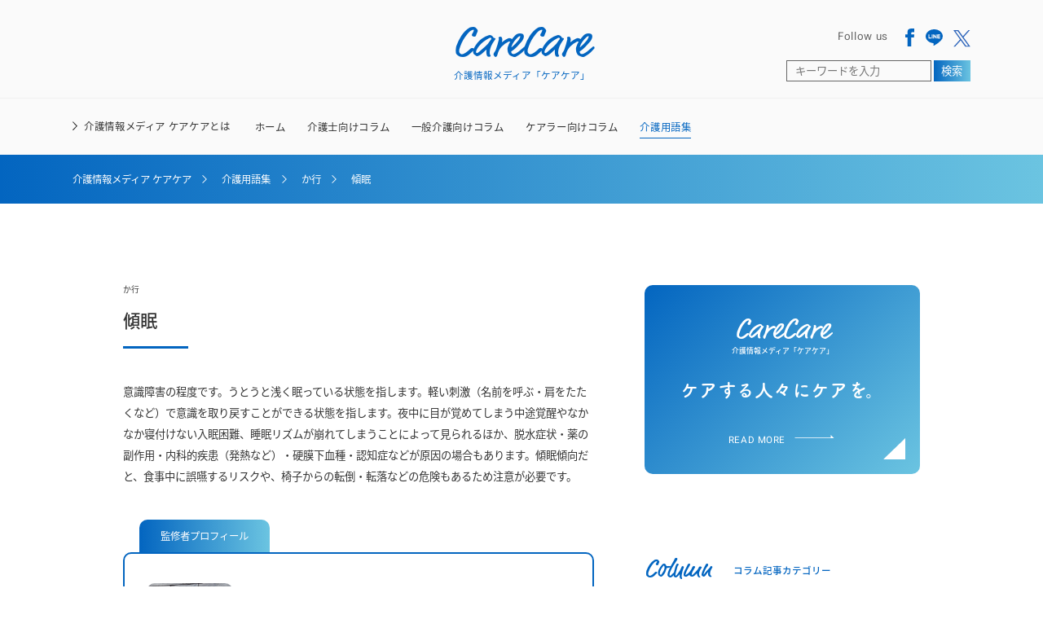

--- FILE ---
content_type: text/html; charset=UTF-8
request_url: https://c4c.jp/carenavi/k-somnolence/
body_size: 9269
content:
<!DOCTYPE html>
<html lang="ja">

<head prefix="og: http://ogp.me/ns# fb: http://ogp.me/ns/fb# article: http://ogp.me/ns/article#">
    <meta charset="UTF-8">
    <meta http-equiv="X-UA-Compatible" content="IE=edge">
    <meta name="viewport" content="width=device-width, initial-scale=1.0">
    <meta name="format-detection" content="telephone=no">
    <meta name="apple-mobile-web-app-title" content="">
    <link rel="icon" href="https://c4c.jp/wp-content/themes/carecare/assets/images/favicon.ico">
    <!-- StyleSheet -->
            <link rel="stylesheet" type="text/css" href="https://c4c.jp/wp-content/themes/carecare/css/single-carenavi.css" type="text/css">
    

    <!-- adobeFonts -->
    <script>
        (function(d) {
            var config = {
                    kitId: 'gga5hvl',
                    scriptTimeout: 3000,
                    async: true
                },
                h = d.documentElement,
                t = setTimeout(function() {
                    h.className = h.className.replace(/\bwf-loading\b/g, "") + " wf-inactive";
                }, config.scriptTimeout),
                tk = d.createElement("script"),
                f = false,
                s = d.getElementsByTagName("script")[0],
                a;
            h.className += " wf-loading";
            tk.src = 'https://use.typekit.net/' + config.kitId + '.js';
            tk.async = true;
            tk.onload = tk.onreadystatechange = function() {
                a = this.readyState;
                if (f || a && a != "complete" && a != "loaded") return;
                f = true;
                clearTimeout(t);
                try {
                    Typekit.load(config)
                } catch (e) {}
            };
            s.parentNode.insertBefore(tk, s)
        })(document);
    </script>
    <!-- END adobeFonts -->
    <!-- ↓↓ chromeでのロード時アニメーション防止 ↓↓ -->
    <script>
        console.log("")
    </script>
    <title>傾眠 | 介護情報メディア ケアケア（CareCare）</title>
	<style>img:is([sizes="auto" i], [sizes^="auto," i]) { contain-intrinsic-size: 3000px 1500px }</style>
	
		<!-- All in One SEO 4.4.6 - aioseo.com -->
		<meta name="description" content="2022-11-16 | 意識障害の程度です。うとうと浅く眠っている状態を指します。軽い刺激（名前を呼ぶ・肩をたたくなど）で意識を取り戻" />
		<meta name="robots" content="max-image-preview:large" />
		<link rel="canonical" href="https://c4c.jp/carenavi/k-somnolence/" />
		<meta name="generator" content="All in One SEO (AIOSEO) 4.4.6" />
		<meta property="og:locale" content="ja_JP" />
		<meta property="og:site_name" content="介護情報メディア ケアケア（CareCare） | 「ケアケア（CareCare）」は、&quot;ケアする人々にケアを&quot;をコンセプトに介護士・一般介護者・ケアラーの方へ介護のお役立ち情報を毎日お届けする介護情報メディアです。" />
		<meta property="og:type" content="article" />
		<meta property="og:title" content="傾眠 | 介護情報メディア ケアケア（CareCare）" />
		<meta property="og:description" content="2022-11-16 | 意識障害の程度です。うとうと浅く眠っている状態を指します。軽い刺激（名前を呼ぶ・肩をたたくなど）で意識を取り戻" />
		<meta property="og:url" content="https://c4c.jp/carenavi/k-somnolence/" />
		<meta property="og:image" content="https://c4c.jp/wp-content/uploads/2022/09/carecare-ogp.png" />
		<meta property="og:image:secure_url" content="https://c4c.jp/wp-content/uploads/2022/09/carecare-ogp.png" />
		<meta property="og:image:width" content="1200" />
		<meta property="og:image:height" content="630" />
		<meta property="article:published_time" content="2022-11-16T08:00:00+00:00" />
		<meta property="article:modified_time" content="2022-11-14T08:09:25+00:00" />
		<meta property="article:publisher" content="https://www.facebook.com/profile.php?id=100084625400057" />
		<meta name="twitter:card" content="summary_large_image" />
		<meta name="twitter:site" content="@care_4_care" />
		<meta name="twitter:title" content="傾眠 | 介護情報メディア ケアケア（CareCare）" />
		<meta name="twitter:description" content="2022-11-16 | 意識障害の程度です。うとうと浅く眠っている状態を指します。軽い刺激（名前を呼ぶ・肩をたたくなど）で意識を取り戻" />
		<meta name="twitter:creator" content="@care_4_care" />
		<meta name="twitter:image" content="https://c4c.jp/wp-content/uploads/2022/09/carecare-ogp.png" />
		<script type="application/ld+json" class="aioseo-schema">
			{"@context":"https:\/\/schema.org","@graph":[{"@type":"BreadcrumbList","@id":"https:\/\/c4c.jp\/carenavi\/k-somnolence\/#breadcrumblist","itemListElement":[{"@type":"ListItem","@id":"https:\/\/c4c.jp\/#listItem","position":1,"item":{"@type":"WebPage","@id":"https:\/\/c4c.jp\/","name":"\u5bb6","description":"\u300c\u30b1\u30a2\u30b1\u30a2\uff08CareCare\uff09\u300d\u306f\u3001\"\u30b1\u30a2\u3059\u308b\u4eba\u3005\u306b\u30b1\u30a2\u3092\"\u3092\u30b3\u30f3\u30bb\u30d7\u30c8\u306b\u4ecb\u8b77\u58eb\u30fb\u4e00\u822c\u4ecb\u8b77\u8005\u30fb\u30b1\u30a2\u30e9\u30fc\u306e\u65b9\u3078\u4ecb\u8b77\u306e\u304a\u5f79\u7acb\u3061\u60c5\u5831\u3092\u6bce\u65e5\u304a\u5c4a\u3051\u3059\u308b\u4ecb\u8b77\u60c5\u5831\u30e1\u30c7\u30a3\u30a2\u3067\u3059\u3002","url":"https:\/\/c4c.jp\/"},"nextItem":"https:\/\/c4c.jp\/carenavi\/k-somnolence\/#listItem"},{"@type":"ListItem","@id":"https:\/\/c4c.jp\/carenavi\/k-somnolence\/#listItem","position":2,"item":{"@type":"WebPage","@id":"https:\/\/c4c.jp\/carenavi\/k-somnolence\/","name":"\u50be\u7720","description":"2022-11-16 | \u610f\u8b58\u969c\u5bb3\u306e\u7a0b\u5ea6\u3067\u3059\u3002\u3046\u3068\u3046\u3068\u6d45\u304f\u7720\u3063\u3066\u3044\u308b\u72b6\u614b\u3092\u6307\u3057\u307e\u3059\u3002\u8efd\u3044\u523a\u6fc0\uff08\u540d\u524d\u3092\u547c\u3076\u30fb\u80a9\u3092\u305f\u305f\u304f\u306a\u3069\uff09\u3067\u610f\u8b58\u3092\u53d6\u308a\u623b","url":"https:\/\/c4c.jp\/carenavi\/k-somnolence\/"},"previousItem":"https:\/\/c4c.jp\/#listItem"}]},{"@type":"Organization","@id":"https:\/\/c4c.jp\/#organization","name":"\u4ecb\u8b77\u30e1\u30c7\u30a3\u30a2 \u30b1\u30a2\u30b1\u30a2\uff08CareCare\uff09","url":"https:\/\/c4c.jp\/","logo":{"@type":"ImageObject","url":"https:\/\/c4c.jp\/wp-content\/uploads\/2023\/04\/\u30d1\u30b9-1175.png","@id":"https:\/\/c4c.jp\/#organizationLogo","width":112,"height":155},"image":{"@id":"https:\/\/c4c.jp\/#organizationLogo"},"sameAs":["https:\/\/www.facebook.com\/profile.php?id=100084625400057","https:\/\/twitter.com\/care_4_care"]},{"@type":"Person","@id":"https:\/\/c4c.jp\/author\/master\/#author","url":"https:\/\/c4c.jp\/author\/master\/","name":"\u682a\u5f0f\u4f1a\u793e \u30a2\u30f3\u30c9\u30b9\u30c8\u30fc\u30ea\u30fc","image":{"@type":"ImageObject","@id":"https:\/\/c4c.jp\/carenavi\/k-somnolence\/#authorImage","url":"https:\/\/secure.gravatar.com\/avatar\/c652214482796f0357d04a9b539342dcf2909a0226e99ccbe4e138ed3c5755b7?s=96&d=mm&r=g","width":96,"height":96,"caption":"\u682a\u5f0f\u4f1a\u793e \u30a2\u30f3\u30c9\u30b9\u30c8\u30fc\u30ea\u30fc"}},{"@type":"WebPage","@id":"https:\/\/c4c.jp\/carenavi\/k-somnolence\/#webpage","url":"https:\/\/c4c.jp\/carenavi\/k-somnolence\/","name":"\u50be\u7720 | \u4ecb\u8b77\u60c5\u5831\u30e1\u30c7\u30a3\u30a2 \u30b1\u30a2\u30b1\u30a2\uff08CareCare\uff09","description":"2022-11-16 | \u610f\u8b58\u969c\u5bb3\u306e\u7a0b\u5ea6\u3067\u3059\u3002\u3046\u3068\u3046\u3068\u6d45\u304f\u7720\u3063\u3066\u3044\u308b\u72b6\u614b\u3092\u6307\u3057\u307e\u3059\u3002\u8efd\u3044\u523a\u6fc0\uff08\u540d\u524d\u3092\u547c\u3076\u30fb\u80a9\u3092\u305f\u305f\u304f\u306a\u3069\uff09\u3067\u610f\u8b58\u3092\u53d6\u308a\u623b","inLanguage":"ja","isPartOf":{"@id":"https:\/\/c4c.jp\/#website"},"breadcrumb":{"@id":"https:\/\/c4c.jp\/carenavi\/k-somnolence\/#breadcrumblist"},"author":{"@id":"https:\/\/c4c.jp\/author\/master\/#author"},"creator":{"@id":"https:\/\/c4c.jp\/author\/master\/#author"},"datePublished":"2022-11-16T08:00:00+09:00","dateModified":"2022-11-14T08:09:25+09:00"},{"@type":"WebSite","@id":"https:\/\/c4c.jp\/#website","url":"https:\/\/c4c.jp\/","name":"\u4ecb\u8b77\u60c5\u5831\u30e1\u30c7\u30a3\u30a2 \u30b1\u30a2\u30b1\u30a2\uff08CareCare\uff09","description":"\u300c\u30b1\u30a2\u30b1\u30a2\uff08CareCare\uff09\u300d\u306f\u3001\"\u30b1\u30a2\u3059\u308b\u4eba\u3005\u306b\u30b1\u30a2\u3092\"\u3092\u30b3\u30f3\u30bb\u30d7\u30c8\u306b\u4ecb\u8b77\u58eb\u30fb\u4e00\u822c\u4ecb\u8b77\u8005\u30fb\u30b1\u30a2\u30e9\u30fc\u306e\u65b9\u3078\u4ecb\u8b77\u306e\u304a\u5f79\u7acb\u3061\u60c5\u5831\u3092\u6bce\u65e5\u304a\u5c4a\u3051\u3059\u308b\u4ecb\u8b77\u60c5\u5831\u30e1\u30c7\u30a3\u30a2\u3067\u3059\u3002","inLanguage":"ja","publisher":{"@id":"https:\/\/c4c.jp\/#organization"}}]}
		</script>
		<!-- All in One SEO -->

<link rel='dns-prefetch' href='//ajax.googleapis.com' />
<style id='classic-theme-styles-inline-css' type='text/css'>
/*! This file is auto-generated */
.wp-block-button__link{color:#fff;background-color:#32373c;border-radius:9999px;box-shadow:none;text-decoration:none;padding:calc(.667em + 2px) calc(1.333em + 2px);font-size:1.125em}.wp-block-file__button{background:#32373c;color:#fff;text-decoration:none}
</style>
<link rel='stylesheet' id='pz-linkcard-css' href='//c4c.jp/wp-content/uploads/pz-linkcard/style.css?ver=2.4.8.58' type='text/css' media='all' />
<link rel='stylesheet' id='tablepress-default-css' href='https://c4c.jp/wp-content/plugins/tablepress/css/build/default.css?ver=2.1.7' type='text/css' media='all' />
<link rel="https://api.w.org/" href="https://c4c.jp/wp-json/" /><link rel="alternate" title="JSON" type="application/json" href="https://c4c.jp/wp-json/wp/v2/carenavi/892" /><link rel='shortlink' href='https://c4c.jp/?p=892' />
<link rel="alternate" title="oEmbed (JSON)" type="application/json+oembed" href="https://c4c.jp/wp-json/oembed/1.0/embed?url=https%3A%2F%2Fc4c.jp%2Fcarenavi%2Fk-somnolence%2F" />
<link rel="alternate" title="oEmbed (XML)" type="text/xml+oembed" href="https://c4c.jp/wp-json/oembed/1.0/embed?url=https%3A%2F%2Fc4c.jp%2Fcarenavi%2Fk-somnolence%2F&#038;format=xml" />
<link rel="icon" href="https://c4c.jp/wp-content/themes/carecare/assets/images/favicon.ico" sizes="32x32" />
<link rel="icon" href="https://c4c.jp/wp-content/themes/carecare/assets/images/favicon.ico" sizes="192x192" />
<link rel="apple-touch-icon" href="https://c4c.jp/wp-content/themes/carecare/assets/images/favicon.ico" />
<meta name="msapplication-TileImage" content="https://c4c.jp/wp-content/themes/carecare/assets/images/favicon.ico" />
    <!-- Google Tag Manager -->
    <script>
        (function(w, d, s, l, i) {
            w[l] = w[l] || [];
            w[l].push({
                'gtm.start': new Date().getTime(),
                event: 'gtm.js'
            });
            var f = d.getElementsByTagName(s)[0],
                j = d.createElement(s),
                dl = l != 'dataLayer' ? '&l=' + l : '';
            j.async = true;
            j.src =
                'https://www.googletagmanager.com/gtm.js?id=' + i + dl;
            f.parentNode.insertBefore(j, f);
        })(window, document, 'script', 'dataLayer', 'GTM-W32Z2PX');
    </script>
    <!-- End Google Tag Manager -->
    <!-- Google tag (gtag.js) -->
    <script async src="https://www.googletagmanager.com/gtag/js?id=G-H0D33TFH0F"></script>
    <script>
        window.dataLayer = window.dataLayer || [];

        function gtag() {
            dataLayer.push(arguments);
        }
        gtag('js', new Date());

        gtag('config', 'G-H0D33TFH0F');
    </script>
    <!-- END Google tag (gtag.js) -->
    <!-- User Heat Tag -->
    <script type="text/javascript">
        (function(add, cla) {
            window['UserHeatTag'] = cla;
            window[cla] = window[cla] || function() {
                (window[cla].q = window[cla].q || []).push(arguments)
            }, window[cla].l = 1 * new Date();
            var ul = document.createElement('script');
            var tag = document.getElementsByTagName('script')[0];
            ul.async = 1;
            ul.src = add;
            tag.parentNode.insertBefore(ul, tag);
        })('//uh.nakanohito.jp/uhj2/uh.js', '_uhtracker');
        _uhtracker({
            id: 'uhOO4sbhUZ'
        });
    </script>
    <!-- End User Heat Tag -->
</head>

<body>
    <!-- Google Tag Manager (noscript) -->
    <noscript><iframe src="https://www.googletagmanager.com/ns.html?id=GTM-W32Z2PX" height="0" width="0" style="display:none;visibility:hidden"></iframe></noscript>
    <!-- End Google Tag Manager (noscript) -->

    <header class="l-header">
        <div class="l-header__top">
            <div class="title__wrap">
                <a href="https://c4c.jp">
                    <h1 class="title-en">CareCare<span>介護情報メディア「ケアケア」</span></h1>
                    <span class="title-ja">介護情報メディア「ケアケア」</span>
                </a>
            </div>

            <div class="sns__wrap">
                <div class="sns__top">
                    <p class="incite-text">Follow us</p>
                    <ul class="sns__list">
                        <li class="sns__item">
                            <a href="https://www.facebook.com/profile.php?id=100084625400057" target="_blank" rel="nofollow noopener noreferrer">
                                <img src="https://c4c.jp/wp-content/themes/carecare/assets/images/common/icon-facebook.svg" alt="Facebook">
                            </a>
                        </li>
                        <!-- <li class="sns__item">
                        <a href="#">
                            <img src="https://c4c.jp/wp-content/themes/carecare/assets/images/common/icon-instagram.svg" alt="Instagram">
                        </a>
                        </li> -->
                        <li class="sns__item">
                            <a href="https://liff.line.me/1645278921-kWRPP32q/?accountId=814lwunk" target="_blank" rel="nofollow noopener noreferrer">
                                <img src="https://c4c.jp/wp-content/themes/carecare/assets/images/common/icon-line.svg" alt="Line">
                            </a>
                        </li>
                        <li class="sns__item">
                            <a href="https://twitter.com/care_4_care" target="_blank" rel="nofollow noopener noreferrer">
                                <img src="https://c4c.jp/wp-content/themes/carecare/assets/images/common/icon-x.svg" alt="X">
                            </a>
                        </li>
                    </ul>
                </div>

                <div class="search-form">
                    <form role="search" method="get" id="searchform" class="searchform" action="https://c4c.jp/">
  <input type="text" name="s" id="s" placeholder="キーワードを入力" value="" />
  <button type="submit">検索</button>
</form>                </div>
            </div>

            <div class="l-search">
                <div class="l-search__icon">
                    <img src="https://c4c.jp/wp-content/themes/carecare/assets/images/common/search__icon.svg" alt="検索する">
                </div>
            </div>

            <!-- 768px以下ハンバーガーメニュー -->
            <div class="l-burgerMenu">
                <span></span>
                <span></span>
                <span></span>
            </div>
        </div>

        <nav class="l-header__bottom">
            <div class="l-header__about">
                <a class="js-about" href="https://c4c.jp/about">介護情報メディア ケアケアとは</a>
            </div>
            <ul>
                <li>
                    <a class="all js-nav" href="https://c4c.jp/">ホーム</a>
                </li>

                                    <li class="js-nav js-inner-open" tabindex="0">

                        介護士向けコラム
                                                    <ul class="category_child_list">

                                <li class="js-hidden">
                                    <a href="https://c4c.jp/caregivers/"></a>
                                </li>

                                                                    <li class="category_child_link">
                                        <a href="https://c4c.jp/caregivers/caresalary/">介護職の給料</a>
                                    </li>
                                                                    <li class="category_child_link">
                                        <a href="https://c4c.jp/caregivers/careworries/">介護職のお悩み</a>
                                    </li>
                                                                    <li class="category_child_link">
                                        <a href="https://c4c.jp/caregivers/careskill-work/">資格・就職・転職</a>
                                    </li>
                                                                    <li class="category_child_link">
                                        <a href="https://c4c.jp/caregivers/workefficiency/">経営・業務改善</a>
                                    </li>
                                                            </ul>
                                            </li>
                                    <li class="js-nav js-inner-open" tabindex="0">

                        一般介護向けコラム
                                                    <ul class="category_child_list">

                                <li class="js-hidden">
                                    <a href="https://c4c.jp/carers/"></a>
                                </li>

                                                                    <li class="category_child_link">
                                        <a href="https://c4c.jp/carers/nursingfacilities/">介護施設</a>
                                    </li>
                                                                    <li class="category_child_link">
                                        <a href="https://c4c.jp/carers/careservice/">介護サービス・制度</a>
                                    </li>
                                                                    <li class="category_child_link">
                                        <a href="https://c4c.jp/carers/familycare/">家族介護</a>
                                    </li>
                                                            </ul>
                                            </li>
                                    <li class="js-nav js-inner-open" tabindex="0">

                        ケアラー向けコラム
                                                    <ul class="category_child_list">

                                <li class="js-hidden">
                                    <a href="https://c4c.jp/carer/"></a>
                                </li>

                                                                    <li class="category_child_link">
                                        <a href="https://c4c.jp/carer/youngcarer/">ヤングケアラー・若者ケアラー</a>
                                    </li>
                                                                    <li class="category_child_link">
                                        <a href="https://c4c.jp/carer/businesscarer/">ビジネスケアラー</a>
                                    </li>
                                                            </ul>
                                            </li>
                
                <li>
                    <a class="js-nav active" href="https://c4c.jp/carenavi/">介護用語集</a>
                </li>
            </ul>
        </nav>

        <div class="l-search__inner">
            <form role="search" method="get" id="searchform" class="searchform" action="https://c4c.jp/">
  <input type="text" name="s" id="s" placeholder="キーワードを入力" value="" />
  <button type="submit">検索</button>
</form>        </div>

    </header>

    <!-- 検索フォーム -->


    <!-- 768px以下メニュー -->
    <nav class="l-navMenu">
        <ul class="nav__list">
            <li class="nav__link">
                <a href="https://c4c.jp">ホーム</a>
            </li>

                            <li class="nav__link">
                    <p>介護士向けコラム</p>

                    
                        <div class="nav_child_content">
                            <ul class="nav_child_list">
                                                                    <li class="nav_child_link">
                                        <a href="https://c4c.jp/caregivers/caresalary/">介護職の給料</a>
                                    </li>
                                                                    <li class="nav_child_link">
                                        <a href="https://c4c.jp/caregivers/careworries/">介護職のお悩み</a>
                                    </li>
                                                                    <li class="nav_child_link">
                                        <a href="https://c4c.jp/caregivers/careskill-work/">資格・就職・転職</a>
                                    </li>
                                                                    <li class="nav_child_link">
                                        <a href="https://c4c.jp/caregivers/workefficiency/">経営・業務改善</a>
                                    </li>
                                                            </ul>
                        </div>

                                    </li>
                            <li class="nav__link">
                    <p>一般介護向けコラム</p>

                    
                        <div class="nav_child_content">
                            <ul class="nav_child_list">
                                                                    <li class="nav_child_link">
                                        <a href="https://c4c.jp/carers/nursingfacilities/">介護施設</a>
                                    </li>
                                                                    <li class="nav_child_link">
                                        <a href="https://c4c.jp/carers/careservice/">介護サービス・制度</a>
                                    </li>
                                                                    <li class="nav_child_link">
                                        <a href="https://c4c.jp/carers/familycare/">家族介護</a>
                                    </li>
                                                            </ul>
                        </div>

                                    </li>
                            <li class="nav__link">
                    <p>ケアラー向けコラム</p>

                    
                        <div class="nav_child_content">
                            <ul class="nav_child_list">
                                                                    <li class="nav_child_link">
                                        <a href="https://c4c.jp/carer/youngcarer/">ヤングケアラー・若者ケアラー</a>
                                    </li>
                                                                    <li class="nav_child_link">
                                        <a href="https://c4c.jp/carer/businesscarer/">ビジネスケアラー</a>
                                    </li>
                                                            </ul>
                        </div>

                                    </li>
            
            <li class="nav__link">
                <a href="https://c4c.jp/carenavi/">介護用語集</a>
            </li>

            <li class="nav__link">
                <a href="https://c4c.jp/about">介護メディア ケアケアとは</a>
            </li>

            <li class="nav__link">
                <a href="https://c4c.jp/contact">お問い合わせ</a>
            </li>

            <!-- <li class="nav__search-form">
                <form role="search" method="get" id="searchform" class="searchform" action="https://c4c.jp/">
  <input type="text" name="s" id="s" placeholder="キーワードを入力" value="" />
  <button type="submit">検索</button>
</form>            </li> -->

        </ul>

        <div class="sns__wrap">
            <p class="incite-text">Follow us</p>
            <ul class="sns__list">
                <li class="sns__item">
                    <a href="https://www.facebook.com/profile.php?id=100084625400057" target="_blank" rel="nofollow noopener noreferrer">
                        <img src="https://c4c.jp/wp-content/themes/carecare/assets/images/common/icon-facebook-footer.svg" alt="Facebook">
                    </a>
                </li>
                <!-- <li class="sns__item">
                <a href="#">
                    <img src="https://c4c.jp/wp-content/themes/carecare/assets/images/common/icon-instagram-footer.svg" alt="Instagram">
                </a>
            </li> -->
                <li class="sns__item">
                    <a href="https://liff.line.me/1645278921-kWRPP32q/?accountId=814lwunk" target="_blank" rel="nofollow noopener noreferrer">
                        <img src="https://c4c.jp/wp-content/themes/carecare/assets/images/common/icon-line-footer.svg" alt="Line">
                    </a>
                </li>
                <li class="sns__item">
                    <a href="https://twitter.com/care_4_care" target="_blank" rel="nofollow noopener noreferrer">
                        <img src="https://c4c.jp/wp-content/themes/carecare/assets/images/common/icon-x-footer.svg" alt="X">
                    </a>
                </li>
            </ul>
        </div>
    </nav>
<section class="p-carenavi-single-kv">
    <div class="aioseo-breadcrumbs"><span class="aioseo-breadcrumb">
	<a href="https://c4c.jp" title="介護情報メディア ケアケア">介護情報メディア ケアケア</a>
</span><span class="aioseo-breadcrumb-separator"></span><span class="aioseo-breadcrumb">
	<a href="https://c4c.jp/carenavi/" title="介護用語集">介護用語集</a>
</span><span class="aioseo-breadcrumb-separator"></span><span class="aioseo-breadcrumb">
	<a href="https://c4c.jp/carenavi_cat/ja-ka/" title="か行">か行</a>
</span><span class="aioseo-breadcrumb-separator"></span><span class="aioseo-breadcrumb">
	傾眠
</span></div></section>

<main class="p-carenavi-single__wrap">
    <div class="p-carenavi-content__wrap">
        <div class="p-carenavi-cat">
            <p class="cat__name">か行</p>        </div>
        <div class="p-carenavi__title">
            <h2>傾眠</h2>
        </div>

        <!-- ↓↓ 用語集本文 ↓↓ -->
                                                    <div class="p-carenavi-content"> 
<p>意識障害の程度です。うとうと浅く眠っている状態を指します。軽い刺激（名前を呼ぶ・肩をたたくなど）で意識を取り戻すことができる状態を指します。夜中に目が覚めてしまう中途覚醒やなかなか寝付けない入眠困難、睡眠リズムが崩れてしまうことによって見られるほか、脱水症状・薬の副作用・内科的疾患（発熱など）・硬膜下血種・認知症などが原因の場合もあります。傾眠傾向だと、食事中に誤嚥するリスクや、椅子からの転倒・転落などの危険もあるため注意が必要です。</p>
 </div>
                            <!-- ↑↑ 用語集本文 ↑↑ -->

        <!-- ↓↓ 監修者プロフィール ↓↓ -->
        
            <div class="p-carenavi-writer__profile">
                <p class="profile-ttl">
                    監修者プロフィール                </p>

                <img src="https://c4c.jp/wp-content/uploads/2022/08/証明写真.png" alt="">

                <div class="p-carenavi-writer__profile-flex">
                    <p>渡口 将生<br />
<br />
介護福祉士<br />
介護支援専門員<br />
認知症実践者研修終了<br />
福祉住環境コーディネーター2級<br />
<br />
介護福祉士として10年以上介護現場を経験。その後、介護資格取得のスクール講師・ケアマネジャー・管理者などを経験。現在は介護老人保健施設で支援相談員として勤務。介護の悩み相談ブログ運営中。NHKの介護番組に出演経験あり。現在は、介護相談を本業としながらライターとしても活動、記事の執筆や本の出版をしている。</p>

                    
                        <ul>
                            
                            
                            
                            
                                                    </ul>

                                    </div>
            </div>

                <!-- ↑↑ 監修者プロフィール ↑↑ -->

        <div class="p-return-archive">
            <a href="https://c4c.jp/carenavi/">介護用語集の一覧に戻る</a>
        </div>
        <aside class="c-article-share">
    <p class="c-article-share__text">この記事をシェア</p>
    <ul class="c-icon__wrap">
        <li>
            <a class="js-sns-link" href="//www.facebook.com/sharer/sharer.php?u=&t=" target="_blank" rel="nofollow noopener noreferrer">
                <span><img src="https://c4c.jp/wp-content/themes/carecare/assets/images/common/share-facebook.svg" alt="Facebook"></span>
                <p>Facebook</p>
            </a>
        </li>
        <li>
            <a class="js-sns-link" href="//twitter.com/intent/tweet?text=&url=" target="_blank" rel="nofollow noopener noreferrer">
                <span><img src="https://c4c.jp/wp-content/themes/carecare/assets/images/common/share-x.svg" alt="X"></span>
                <p>X</p>
            </a>
        </li>
        <li>
            <a class="js-sns-link" href="//timeline.line.me/social-plugin/share?url=&text=" target="_blank" rel="nofollow noopener noreferrer">
                <span><img src="https://c4c.jp/wp-content/themes/carecare/assets/images/common/share-line.svg" alt="LINE"></span>
                <p>LINE</p>
            </a>
        </li>
        <li>
            <button class="js-alert" onclick="copyUrl()">
                <span><img src="https://c4c.jp/wp-content/themes/carecare/assets/images/common/share-url.svg" alt="URL"></span>
                <p class="switchText">リンクをコピー</p>
            </button>
        </li>
    </ul>
</aside>    </div>
    <aside class="p-carenavi-sidebar">
        <a href="https://c4c.jp/about" class="about__box">
            <div class="title__wrap">
                <h1 class="title-en">CareCare</h1>
                <h1 class="title-ja">介護情報メディア「ケアケア」</h1>
            </div>
            <div class="headline">
                <p>ケアする人々にケアを。</p>
            </div>
            <div class="link__text">
                <p>READ MORE</p>
            </div>
        </a>
        <div class="c-category-nav">
    <div class="title__wrap">
        <h2 class="title-en">Column</h2>
        <h2 class="title-ja">コラム記事カテゴリー</h2>
    </div>
    <ul class="category__list">
                <li class="category__link">
            <p>介護士向けコラム</p>

            
            <div class="category_child_content">
                <ul class="category_child_list">
                                        <li class="category_child_link">
                        <a href="https://c4c.jp/caregivers/caresalary/">介護職の給料</a>
                    </li>
                                        <li class="category_child_link">
                        <a href="https://c4c.jp/caregivers/careworries/">介護職のお悩み</a>
                    </li>
                                        <li class="category_child_link">
                        <a href="https://c4c.jp/caregivers/careskill-work/">資格・就職・転職</a>
                    </li>
                                        <li class="category_child_link">
                        <a href="https://c4c.jp/caregivers/workefficiency/">経営・業務改善</a>
                    </li>
                                    </ul>
            </div>

                    </li>
                <li class="category__link">
            <p>一般介護向けコラム</p>

            
            <div class="category_child_content">
                <ul class="category_child_list">
                                        <li class="category_child_link">
                        <a href="https://c4c.jp/carers/nursingfacilities/">介護施設</a>
                    </li>
                                        <li class="category_child_link">
                        <a href="https://c4c.jp/carers/careservice/">介護サービス・制度</a>
                    </li>
                                        <li class="category_child_link">
                        <a href="https://c4c.jp/carers/familycare/">家族介護</a>
                    </li>
                                    </ul>
            </div>

                    </li>
                <li class="category__link">
            <p>ケアラー向けコラム</p>

            
            <div class="category_child_content">
                <ul class="category_child_list">
                                        <li class="category_child_link">
                        <a href="https://c4c.jp/carer/youngcarer/">ヤングケアラー・若者ケアラー</a>
                    </li>
                                        <li class="category_child_link">
                        <a href="https://c4c.jp/carer/businesscarer/">ビジネスケアラー</a>
                    </li>
                                    </ul>
            </div>

                    </li>
        
        <li class="category__link">
            <a href="https://c4c.jp/carenavi/">介護用語集</a>
        </li>

    </ul>
</div>    </aside>
</main>

<footer class="l-footer">
    <div class="l-footer__wrap">
        <div class="title__wrap">
            <a href="https://c4c.jp">
                <h1 class="title-en">CareCare</h1>
                <span class="title-ja">介護情報メディア「ケアケア」</span>
            </a>
        </div>
        <div class="sns__wrap">
            <p class="incite-text">Follow us</p>
            <ul class="sns__list">
                <li class="sns__item">
                    <a href="https://www.facebook.com/profile.php?id=100084625400057" target="_blank" rel="nofollow noopener noreferrer">
                        <img src="https://c4c.jp/wp-content/themes/carecare/assets/images/common/icon-facebook-footer.svg" alt="Facebook">
                    </a>
                </li>
                <!-- <li class="sns__item">
                    <a href="#">
                        <img src="https://c4c.jp/wp-content/themes/carecare/assets/images/common/icon-instagram-footer.svg" alt="Instagram">
                    </a>
                </li> -->
                <li class="sns__item">
                    <a href="https://liff.line.me/1645278921-kWRPP32q/?accountId=814lwunk" target="_blank" rel="nofollow noopener noreferrer">
                        <img src="https://c4c.jp/wp-content/themes/carecare/assets/images/common/icon-line-footer.svg" alt="Line">
                    </a>
                </li>
                <li class="sns__item">
                    <a href="https://twitter.com/care_4_care" target="_blank" rel="nofollow noopener noreferrer">
                        <img src="https://c4c.jp/wp-content/themes/carecare/assets/images/common/icon-x-footer.svg" alt="X">
                    </a>
                </li>
            </ul>
        </div>
        <nav class="footer__nav">
            <ul class="nav__list">
                <li>
                    <a href="https://c4c.jp">トップ</a>
                </li>

                                    <li>

                        介護士向けコラム
                                                <ul class="child__list">

                                                        <li class="category_child_link">
                                <a href="https://c4c.jp/caregivers/caresalary/">介護職の給料</a>
                            </li>
                                                        <li class="category_child_link">
                                <a href="https://c4c.jp/caregivers/careworries/">介護職のお悩み</a>
                            </li>
                                                        <li class="category_child_link">
                                <a href="https://c4c.jp/caregivers/careskill-work/">資格・就職・転職</a>
                            </li>
                                                        <li class="category_child_link">
                                <a href="https://c4c.jp/caregivers/workefficiency/">経営・業務改善</a>
                            </li>
                                                    </ul>
                                            </li>
                                    <li>

                        一般介護向けコラム
                                                <ul class="child__list">

                                                        <li class="category_child_link">
                                <a href="https://c4c.jp/carers/nursingfacilities/">介護施設</a>
                            </li>
                                                        <li class="category_child_link">
                                <a href="https://c4c.jp/carers/careservice/">介護サービス・制度</a>
                            </li>
                                                        <li class="category_child_link">
                                <a href="https://c4c.jp/carers/familycare/">家族介護</a>
                            </li>
                                                    </ul>
                                            </li>
                                    <li>

                        ケアラー向けコラム
                                                <ul class="child__list">

                                                        <li class="category_child_link">
                                <a href="https://c4c.jp/carer/youngcarer/">ヤングケアラー・若者ケアラー</a>
                            </li>
                                                        <li class="category_child_link">
                                <a href="https://c4c.jp/carer/businesscarer/">ビジネスケアラー</a>
                            </li>
                                                    </ul>
                                            </li>
                
                <li>
                    <a href="https://c4c.jp/carenavi/">介護用語集</a>
                </li>
            </ul>
            <ul class="nav__list">
                <li>
                    <a href="https://c4c.jp/about">介護情報メディア ケアケアとは</a>
                </li>
                <li>
                    <a href="https://c4c.jp/company">運営会社</a>
                </li>
                <li>
                    <a href="https://c4c.jp/contact">お問い合わせ</a>
                </li>
                <li>
                    <a href="https://c4c.jp/privacypolicy">プライバシーポリシー</a>
                </li>
            </ul>
        </nav>
        <small class="copy-right">Copyright © carecare. All Rights Reserved.</small>
    </div>
</footer>

<script type="speculationrules">
{"prefetch":[{"source":"document","where":{"and":[{"href_matches":"\/*"},{"not":{"href_matches":["\/wp-*.php","\/wp-admin\/*","\/wp-content\/uploads\/*","\/wp-content\/*","\/wp-content\/plugins\/*","\/wp-content\/themes\/carecare\/*","\/*\\?(.+)"]}},{"not":{"selector_matches":"a[rel~=\"nofollow\"]"}},{"not":{"selector_matches":".no-prefetch, .no-prefetch a"}}]},"eagerness":"conservative"}]}
</script>
<script type="text/javascript" src="https://ajax.googleapis.com/ajax/libs/jquery/3.6.3/jquery.min.js?ver=3.6.3" id="jquery-js"></script>
<script type="text/javascript" src="https://c4c.jp/wp-content/themes/carecare/js/common.js?ver=6.8.1" id="public-script-js"></script>
<script type="text/javascript" id="marker_animation-marker_animation-js-extra">
/* <![CDATA[ */
var markerAnimation = {"version":"4.1.2","selector":".marker-animation","prefix":"ma_","settings":[{"id":480,"options":{"color":"#f69","thickness":".4em","duration":"0s","delay":"0s","function":"linear","font_weight":null,"stripe":false,"repeat":false,"rtl":false,"padding_bottom":"1em","is_valid_button_block_editor":1,"selector":".marker-animation-480","class":"marker-animation-480"},"title":"\u8d64"},{"id":481,"options":{"color":"#6f6","thickness":".4em","duration":"0s","delay":"0s","function":"linear","font_weight":null,"stripe":false,"repeat":false,"rtl":false,"padding_bottom":"1em","is_valid_button_block_editor":1,"selector":".marker-animation-481","class":"marker-animation-481"},"title":"\u7dd1"},{"id":482,"options":{"color":"#6cf","thickness":".4em","duration":"0s","delay":"0s","function":"linear","font_weight":null,"stripe":false,"repeat":false,"rtl":false,"padding_bottom":"1em","is_valid_button_block_editor":1,"selector":".marker-animation-482","class":"marker-animation-482"},"title":"\u9752"},{"id":483,"options":{"color":"#ffbb5b","thickness":".4em","duration":"0s","delay":"0s","function":"linear","font_weight":null,"stripe":true,"repeat":false,"rtl":false,"padding_bottom":"1em","is_valid_button_block_editor":1,"selector":".marker-animation-483","class":"marker-animation-483"},"title":"\u30b9\u30c8\u30e9\u30a4\u30d7"}],"default":{"color":"#ffff80","thickness":".4em","duration":"0s","delay":"0s","function":"linear","font_weight":null,"stripe":false,"repeat":false,"rtl":false,"padding_bottom":"1em"}};
/* ]]> */
</script>
<script type="text/javascript" src="https://c4c.jp/wp-content/plugins/marker-animation/assets/js/marker-animation.min.js?ver=4.1.2" id="marker_animation-marker_animation-js"></script>
<script>
    document.addEventListener('touchstart', function() {}, {passive: true});
</script>
    <script src="https://c4c.jp/wp-content/themes/carecare/js/single.js" type="text/javaScript"></script>

</body>
</html>

--- FILE ---
content_type: text/css
request_url: https://c4c.jp/wp-content/themes/carecare/css/single-carenavi.css
body_size: 11959
content:
/*! destyle.css v3.0.2 | MIT License | https://github.com/nicolas-cusan/destyle.css */*,::before,::after{box-sizing:border-box;border-style:solid;border-width:0}html{line-height:1.15;-webkit-text-size-adjust:100%;-webkit-tap-highlight-color:transparent}body{margin:0}main{display:block}p,table,blockquote,address,pre,iframe,form,figure,dl{margin:0}h1,h2,h3,h4,h5,h6{font-size:inherit;font-weight:inherit;margin:0}ul,ol,li{margin:0;padding:0;list-style:none}dt{font-weight:bold}dd{margin-left:0}hr{box-sizing:content-box;height:0;overflow:visible;border-top-width:1px;margin:0;clear:both;color:inherit}pre{font-family:monospace, monospace;font-size:inherit}address{font-style:inherit}a{background-color:transparent;text-decoration:none;color:inherit}abbr[title]{text-decoration:underline dotted}b,strong{font-weight:bolder}code,kbd,samp{font-family:monospace, monospace;font-size:inherit}small{font-size:80%}sub,sup{font-size:75%;line-height:0;position:relative;vertical-align:baseline}sub{bottom:-0.25em}sup{top:-0.5em}svg,img,embed,object,iframe{vertical-align:bottom}button,input,optgroup,select,textarea{-webkit-appearance:none;-moz-appearance:none;appearance:none;vertical-align:middle;color:inherit;font:inherit;background:transparent;padding:0;margin:0;border-radius:0;text-align:inherit;text-transform:inherit}textarea{resize:vertical}input[type="checkbox"],input[type="radio"]{display:none}input[type="submit"],input[type="button"],label,button,select{cursor:pointer}select::-ms-expand{display:none}[type="checkbox"]{-webkit-appearance:checkbox;appearance:checkbox}[type="radio"]{-webkit-appearance:radio;appearance:radio}button,[type="button"],[type="reset"],[type="submit"]{cursor:pointer}button:disabled,[type="button"]:disabled,[type="reset"]:disabled,[type="submit"]:disabled{cursor:default}:-moz-focusring{outline:auto}select:disabled{opacity:inherit}option{padding:0}fieldset{margin:0;padding:0;min-width:0}legend{padding:0}progress{vertical-align:baseline}textarea{overflow:auto}[type="number"]::-webkit-inner-spin-button,[type="number"]::-webkit-outer-spin-button{height:auto}[type="search"]{outline-offset:-2px}[type="search"]::-webkit-search-decoration{-webkit-appearance:none}::-webkit-file-upload-button{-webkit-appearance:button;font:inherit}label[for]{cursor:pointer}details{display:block}summary{display:list-item}[contenteditable]:focus{outline:auto}table{border-color:inherit;border-collapse:collapse}caption{text-align:left}td,th{vertical-align:top;padding:0}th{text-align:left;font-weight:bold}html{font-size:62.5%;visibility:hidden}html.wf-active,html.loading-delay{visibility:visible}body{font-size:1.3rem;width:100%;height:100%;background-color:#FFFFFF;color:#333333;-webkit-font-smoothing:antialiased;-moz-osx-font-smoothing:grayscale}img{width:100%;vertical-align:middle}@font-face{font-family:NotoSans-M;src:url(../fonts/NotoSansJP-Medium.otf);font-display:swap}@font-face{font-family:NotoSans-R;src:url(../fonts/NotoSansJP-Regular.otf);font-display:swap}@font-face{font-family:NotoSans-B;src:url(../fonts/NotoSansJP-Bold.otf);font-display:swap}@font-face{font-family:Heebo-L;src:url(../fonts/Heebo-Light.ttf);font-display:swap}@font-face{font-family:Heebo-R;src:url(../fonts/Heebo-Regular.ttf);font-display:swap}@font-face{font-family:Heebo-M;src:url(../fonts/Heebo-Medium.ttf);font-display:swap}.l-header{position:fixed;top:0;left:0;width:100%;background-color:#fafafa;z-index:100}.l-header .l-header__top{position:relative;display:flex;flex-direction:row;width:100%;height:120px;transition:all 0.25s linear}@media (max-width:768px){.l-header .l-header__top{height:60px;align-items:center}}.l-header .l-header__top .title__wrap{width:fit-content;margin:0 auto;text-align:center;margin-top:25px;transition:all 0.2s linear}.l-header .l-header__top .title__wrap:hover{opacity:0.5;transition:all 0.2s linear}@media (max-width:768px){.l-header .l-header__top .title__wrap{margin-top:0}}.l-header .l-header__top .title__wrap .title-en{font-family:ff-market-web, sans-serif;font-weight:400;font-size:4.167vw;color:#0365C0}@media (min-width:1441px){.l-header .l-header__top .title__wrap .title-en{font-size:60px}}@media (max-width:599px){.l-header .l-header__top .title__wrap .title-en{font-size:10.133vw;line-height:0.85}}.l-header .l-header__top .title__wrap .title-en span{display:none}.l-header .l-header__top .title__wrap .title-ja{font-family:NotoSans-R;font-size:0.90278vw;color:#0365C0}@media (min-width:1441px){.l-header .l-header__top .title__wrap .title-ja{font-size:13px}}@media (max-width:599px){.l-header .l-header__top .title__wrap .title-ja{margin-top:-7px;font-size:7px}}.l-header .l-header__top .sns__wrap{position:absolute;top:35px;right:6.9444vw}@media (min-width:1441px){.l-header .l-header__top .sns__wrap{right:100px}}@media (max-width:768px){.l-header .l-header__top .sns__wrap{display:none}}.l-header .l-header__top .sns__wrap .incite-text{margin-right:1.666666vw;font-family:Heebo-R;font-size:1.04167vw;color:#666666;letter-spacing:0.05em}@media (min-width:1441px){.l-header .l-header__top .sns__wrap .incite-text{margin-right:24px;font-size:15px}}.l-header .l-header__top .sns__wrap .sns__top{display:flex;align-items:center;justify-content:flex-end}.l-header .l-header__top .sns__wrap .sns__top .sns__list{display:flex;flex-direction:row;align-items:center}.l-header .l-header__top .sns__wrap .sns__top .sns__list .sns__item{margin-right:1.04167vw}@media (min-width:1441px){.l-header .l-header__top .sns__wrap .sns__top .sns__list .sns__item{margin-right:15px}}.l-header .l-header__top .sns__wrap .sns__top .sns__list .sns__item:nth-of-type(1){width:11px;height:21px}.l-header .l-header__top .sns__wrap .sns__top .sns__list .sns__item:nth-of-type(2){width:21px;height:20px}.l-header .l-header__top .sns__wrap .sns__top .sns__list .sns__item:last-of-type{width:21px;height:18px;margin-right:0}.l-header .l-header__top .sns__wrap .sns__top .sns__list .sns__item a{transition:all 0.2s linear}.l-header .l-header__top .sns__wrap .sns__top .sns__list .sns__item a:hover{opacity:0.5;transition:all 0.2s linear}.l-header .l-header__top .sns__wrap .search-form{display:flex;align-items:center;margin-top:1.388888vw}@media (min-width:1441px){.l-header .l-header__top .sns__wrap .search-form{margin-top:20px}}@media (max-width:768px){.l-header .l-header__top .sns__wrap .search-form{display:none}}.l-header .l-header__top .sns__wrap .search-form form input{width:13.8889vw;padding:0.3472222222vw 0.764vw;font-family:NotoSans-R;font-size:1.04167vw;border:1px solid #666666}@media (min-width:1441px){.l-header .l-header__top .sns__wrap .search-form form input{font-size:15px}}@media (max-width:768px){.l-header .l-header__top .sns__wrap .search-form form input{font-size:15px}}.l-header .l-header__top .sns__wrap .search-form form button{padding:0.4166666667vw 0.764vw;font-family:NotoSans-R;font-size:1.04167vw;color:#fff;background:linear-gradient(90deg, #0365c0 0%, #6bc4e1 100%)}.l-header .l-header__top .sns__wrap .search-form form button:hover{opacity:0.5;transition:all 0.2s linear}@media (min-width:1441px){.l-header .l-header__top .sns__wrap .search-form form button{font-size:15px}}@media (max-width:768px){.l-header .l-header__top .sns__wrap .search-form form button{font-size:15px}}.l-header .l-header__top .l-search{display:none}@media (max-width:768px){.l-header .l-header__top .l-search{display:block}}@media (max-width:599px){.l-header .l-header__top .l-search{display:block}}.l-header .l-header__top .l-search .l-search__icon{padding:10px 20px;transition:all 0.2s linear}.l-header .l-header__top .l-search .l-search__icon:hover{opacity:0.5;transition:all 0.2s linear}.l-header .l-header__top .l-search .l-search__icon img{width:25px}@media (max-width:599px){.l-header .l-header__top .l-search .l-search__icon img{width:5.33333vw}}.l-header .l-header__bottom{position:relative;display:flex;flex-direction:row;align-items:center;height:70px;padding-left:6.9444vw;border-top:1px solid #dbdbdb50}@media (min-width:1441px){.l-header .l-header__bottom{justify-content:center;padding-left:0}}@media (max-width:768px){.l-header .l-header__bottom{display:none}}.l-header .l-header__bottom .l-header__about{margin-right:2.36111vw}@media (min-width:1441px){.l-header .l-header__bottom .l-header__about{position:absolute;left:6.9444vw}}.l-header .l-header__bottom .l-header__about a{position:relative;font-family:NotoSans-R;font-size:0.97222vw;letter-spacing:0.05em;transition:all 0.2s linear}@media (min-width:1441px){.l-header .l-header__bottom .l-header__about a{font-size:14px}}.l-header .l-header__bottom .l-header__about a:hover{opacity:0.5;transition:all 0.2s linear}.l-header .l-header__bottom .l-header__about a:hover::before{transition:all 0.2s linear;transform:translateX(2.5px) scale(1.1)}.l-header .l-header__bottom .l-header__about a::before{display:inline-block;content:"";width:0.5555555556vw;height:0.83333vw;margin-right:0.5555555556vw;background-image:url(../assets/images/common/arrow-black.svg);background-size:contain;background-repeat:no-repeat;transition:all 0.2s linear}@media (min-width:1441px){.l-header .l-header__bottom .l-header__about a::before{width:8px;height:12px;margin-right:8px}}.l-header .l-header__bottom .l-header__about a.active{color:#0365C0}.l-header .l-header__bottom .l-header__about a.active::before{background-image:url(../assets/images/common/arrow-blue.svg)}.l-header .l-header__bottom .l-header__about a.active::after{position:absolute;left:0;bottom:-7px;content:"";width:100%;height:1px;background-color:#0365C0}.l-header .l-header__bottom>ul{display:flex;flex-direction:row;align-items:center;height:100%}.l-header .l-header__bottom>ul>li{height:100%;margin-right:2.08333vw}@media (min-width:1441px){.l-header .l-header__bottom>ul>li{margin-right:30px}}.l-header .l-header__bottom>ul>li:last-of-type{margin-right:0}.l-header .l-header__bottom>ul>li .js-nav{position:relative;display:flex;align-items:center;height:100%;font-family:NotoSans-R;font-size:0.97222vw;letter-spacing:0.05em;transition:all 0.2s linear}@media (min-width:1441px){.l-header .l-header__bottom>ul>li .js-nav{font-size:14px}}.l-header .l-header__bottom>ul>li .js-nav:hover{opacity:0.5;transition:all 0.2s linear}.l-header .l-header__bottom>ul>li .js-nav.active{color:#0365C0}.l-header .l-header__bottom>ul>li .js-nav.active::after{position:absolute;left:0;bottom:20px;content:"";width:100%;height:1px;background-color:#0365C0}.l-header .l-header__bottom>ul>li .all .active{color:#0365C0}.l-header .l-header__bottom>ul>li .all .active::after{position:absolute;left:0;bottom:20px;content:"";width:100%;height:1px;background-color:#0365C0}.l-header .l-header__bottom>ul>li .category_child_list{position:absolute;top:60px;margin:0 auto;display:flex;flex-direction:column;width:fit-content;border-radius:10px;box-shadow:0 3px 10px #00000020;background-color:#fafafa;opacity:0;visibility:hidden;z-index:-1;transition:opacity 0.3s ease}.l-header .l-header__bottom>ul>li .category_child_list>.js-hidden{opacity:0;z-index:-1}.l-header .l-header__bottom>ul>li .category_child_list>.category_child_link{width:100%;border-bottom:1px solid #dbdbdb}.l-header .l-header__bottom>ul>li .category_child_list>.category_child_link:last-of-type{border-bottom:none}.l-header .l-header__bottom>ul>li .category_child_list>.category_child_link>a{display:flex;align-items:center;justify-content:space-between;padding:15px 1.04167vw;font-family:NotoSans-M;font-size:0.97222vw;color:#0365C0;white-space:nowrap;transition:all 0.2s linear}@media (min-width:1441px){.l-header .l-header__bottom>ul>li .category_child_list>.category_child_link>a{padding:15px;font-size:14px}}.l-header .l-header__bottom>ul>li .category_child_list>.category_child_link>a:hover{opacity:0.5;transition:all 0.2s linear}.l-header .l-header__bottom>ul>li .category_child_list>.category_child_link>a::after{display:block;content:"";width:1.180555vw;height:5px;margin-left:1.388888vw;background-image:url(../assets/images/common/arrow-header-nav.svg);background-repeat:no-repeat;background-size:contain}@media (min-width:1441px){.l-header .l-header__bottom>ul>li .category_child_list>.category_child_link>a::after{width:17px;margin-left:20px}}.l-header .l-header__bottom>ul>li .category_child_list.inner-menu-open{transition:all 0.3s ease;visibility:visible;opacity:1;z-index:101}.l-header .l-header__bottom>ul li.active .js-nav{color:#0365C0}.l-header .l-header__bottom>ul li.active .js-nav::after{content:"";position:absolute;left:0;bottom:-7px;width:100%;height:1px;background-color:#0365C0}.l-header .l-header__bottom>ul .js-inner-open{position:relative;display:flex;align-items:center;height:100%;margin-right:2.08333vw;font-family:NotoSans-R;font-size:0.97222vw;letter-spacing:0.05em;transition:all 0.2s linear;cursor:pointer}.l-header .l-header__bottom>ul .js-inner-open:hover{transition:all 0.2s linear}@media (min-width:1441px){.l-header .l-header__bottom>ul .js-inner-open{margin-right:30px;font-size:14px}}.l-header .l-header__bottom>ul .js-inner-open.active{color:#0365C0}.l-header .l-header__bottom>ul .js-inner-open.active::after{position:absolute;left:0;bottom:20px;content:"";width:100%;height:1px;background-color:#0365C0}.l-header .l-search__inner{display:none;transition:all 0.2s linear}@media (max-width:768px){.l-header .l-search__inner{position:absolute;top:100%;right:0;display:block;opacity:0;visibility:hidden;pointer-events:none;width:100%;padding:20px 40px;background-color:#fafafa}}@media (max-width:599px){.l-header .l-search__inner{position:absolute;top:100%;right:0;display:block;opacity:0;visibility:hidden;pointer-events:none;width:100%;padding:20px 40px;background-color:#fafafa}}.l-header .l-search__inner form{display:flex;justify-content:center;align-items:center;gap:10px}.l-header .l-search__inner form input{width:100%;padding:7px 15px;font-family:NotoSans-R;font-size:20px;border:1px solid #666;background-color:#fff}@media (max-width:599px){.l-header .l-search__inner form input{padding:1.867vw 4vw;font-size:4.26666vw}}.l-header .l-search__inner form button{width:100px;padding:8px 15px;font-family:NotoSans-R;font-size:20px;text-align:center;color:#fff;background:linear-gradient(90deg, #0365c0 0%, #6bc4e1 100%)}.l-header .l-search__inner form button:hover{opacity:0.5;transition:all 0.2s linear}@media (max-width:599px){.l-header .l-search__inner form button{width:26.667vw;padding:2.133vw 4vw;font-size:4.26666vw}}.l-header .l-search__inner.is-active{opacity:1;visibility:visible;pointer-events:initial}.js-header__up{height:0 !important;opacity:0;transform:translateY(-120px);transition:all 0.25s linear}@media (max-width:768px){.js-header__up{transform:translateY(-60px)}}.js-header__down{height:120px;opacity:1;transition:all 0.25s linear;transform:translateY(0)}@media (max-width:768px){.js-header__down{height:60px}}.l-burgerMenu{display:none}@media (max-width:768px){.l-burgerMenu{position:relative;right:0;top:0;display:block;width:60px;height:60px;background:#0365c0;background:linear-gradient(135deg, #0365c0 0%, #6bc2de 100%)}}.l-burgerMenu span{position:absolute;left:19px;display:block;height:1px;background-color:#fff;transition:all 1s cubic-bezier(0.17, 0.935, 0.305, 1)}.l-burgerMenu span:nth-of-type(1){top:16px;width:22px}.l-burgerMenu span:nth-of-type(2){top:24px;width:22px}.l-burgerMenu span:nth-of-type(3){top:32px;width:11px}.l-burgerMenu span:nth-of-type(3)::after{display:inline-block;content:"MENU";font-family:NotoSans-R;font-size:10px;color:#fff;margin:7px 0 0 -1.5px}.js-burgerMenu span{transition:all 1s cubic-bezier(0.17, 0.935, 0.305, 1)}.js-burgerMenu span:nth-of-type(1){top:22px;transform:rotate(135deg)}.js-burgerMenu span:nth-of-type(2){top:22px;transform:rotate(-135deg)}.js-burgerMenu span:nth-of-type(3){width:0;height:0}.js-burgerMenu span:nth-of-type(3)::after{content:"CLOSE";margin:7px 0 0 -3px;transition:all 1s cubic-bezier(0.17, 0.935, 0.305, 1)}.l-navMenu{display:none}@media (max-width:768px){.l-navMenu{display:flex;flex-direction:column;justify-content:space-between;position:fixed;top:70px;left:50%;transform:translateX(-50%);transition:all 1s cubic-bezier(0.17, 0.935, 0.305, 1);width:calc(100% - 30px);background:linear-gradient(135deg, rgba(3, 101, 192, 0.8) 0%, rgba(107, 196, 225, 0.8) 100%);box-shadow:0 8px 32px 0 #00000020;backdrop-filter:blur(4px);-webkit-backdrop-filter:blur(4px);border-radius:10px;border:1px solid #ffffff50;opacity:0;z-index:-1;overflow-y:scroll}}.l-navMenu .nav__list{display:flex;flex-direction:column;padding:0 40px;margin-top:45px}@media (max-width:599px){.l-navMenu .nav__list{padding:0 5.33333vw}}.l-navMenu .nav__list .nav__link{margin-bottom:25px}.l-navMenu .nav__list .nav__link:last-of-type{margin-bottom:0}.l-navMenu .nav__list .nav__link p,.l-navMenu .nav__list .nav__link a{font-family:NotoSans-M;letter-spacing:0.05em;font-size:16px;color:#fff}@media (max-width:599px){.l-navMenu .nav__list .nav__link p,.l-navMenu .nav__list .nav__link a{font-size:4.26666vw}}.l-navMenu .nav__list .nav__link>p{display:flex;align-items:center;justify-content:space-between;transition:all 0.2s ease;cursor:pointer}.l-navMenu .nav__list .nav__link>p::after{content:"";width:8px;height:8px;border-top:solid 2px #fff;border-right:solid 2px #fff;transform:rotate(135deg);transition:transform 0.3s ease}@media (max-width:599px){.l-navMenu .nav__list .nav__link>p::after{width:2.133vw;height:2.133vw}}.l-navMenu .nav__list .nav__link>p.open::after{transform:rotate(-45deg);transition:transform 0.3s ease}.l-navMenu .nav__list .nav__link .nav_child_content{display:none}.l-navMenu .nav__list .nav__link .nav_child_content .nav_child_list{display:flex;flex-direction:column;width:100%;margin-top:20px}.l-navMenu .nav__list .nav__link .nav_child_content .nav_child_link{display:flex;padding-left:15px;margin-bottom:20px}.l-navMenu .nav__list .nav__link .nav_child_content .nav_child_link:last-of-type{margin-bottom:0}@media (max-width:599px){.l-navMenu .nav__list .nav__link .nav_child_content .nav_child_link{padding-left:2.6666666667vw;margin-bottom:5.33333vw}}.l-navMenu .nav__list .nav__link .nav_child_content .nav_child_link>a{display:flex;align-items:center;font-family:NotoSans-M;letter-spacing:0.05em;font-size:15px;color:#fff}@media (max-width:599px){.l-navMenu .nav__list .nav__link .nav_child_content .nav_child_link>a{font-size:4vw}}.l-navMenu .nav__list .nav__link .nav_child_content .nav_child_link>a::before{display:block;content:"";width:15px;height:1px;margin-right:10px;background-color:#fff}@media (max-width:599px){.l-navMenu .nav__list .nav__link .nav_child_content .nav_child_link>a::before{width:2.6666666667vw;margin-right:5px}}.l-navMenu .nav__list .nav__search-form{display:flex;align-items:center;margin-top:20px}@media (max-width:599px){.l-navMenu .nav__list .nav__search-form{margin-top:5.33333vw}}.l-navMenu .nav__list .nav__search-form form input{padding:7px 15px;font-family:NotoSans-R;font-size:20px;border:1px solid #666;background-color:#fff}@media (max-width:599px){.l-navMenu .nav__list .nav__search-form form input{padding:1.867vw 4vw;font-size:4.26666vw}}.l-navMenu .nav__list .nav__search-form form button{padding:8px 15px;font-family:NotoSans-R;font-size:20px;color:#fff;background:linear-gradient(90deg, #0365c0 0%, #6bc4e1 100%)}.l-navMenu .nav__list .nav__search-form form button:hover{opacity:0.5;transition:all 0.2s linear}@media (max-width:599px){.l-navMenu .nav__list .nav__search-form form button{padding:2.133vw 4vw;font-size:4.26666vw}}.l-navMenu .sns__wrap{margin:30px auto;text-align:center}.l-navMenu .sns__wrap .incite-text{margin-bottom:15px;font-family:Heebo-R;font-size:16px;letter-spacing:0.05em;color:#fff}@media (max-width:599px){.l-navMenu .sns__wrap .incite-text{font-size:4.26666vw}}.l-navMenu .sns__wrap .sns__list{display:flex;flex-direction:row;align-items:center}.l-navMenu .sns__wrap .sns__list .sns__item{width:30px;margin-right:20px}.l-navMenu .sns__wrap .sns__list .sns__item:last-child{margin-right:0}.js-navMenu{opacity:1;transition:all 1s cubic-bezier(0.17, 0.935, 0.305, 1);z-index:99}.l-footer{display:flex;justify-content:center;padding:100px 0 30px;background-color:#0365C0}@media (max-width:768px){.l-footer{padding:100px 0 57px}}.l-footer .l-footer__wrap{display:flex;flex-direction:column;align-items:center;width:64.5833vw}@media (min-width:1441px){.l-footer .l-footer__wrap{width:930px}}@media (max-width:768px){.l-footer .l-footer__wrap{width:72.8%}}.l-footer .l-footer__wrap .title__wrap{margin-bottom:60px;text-align:center;transition:all 0.2s linear}.l-footer .l-footer__wrap .title__wrap:hover{opacity:0.5;transition:all 0.2s linear}.l-footer .l-footer__wrap .title__wrap .title-en{font-family:ff-market-web, sans-serif;font-weight:400;font-size:4.862vw;color:#fff}@media (min-width:1441px){.l-footer .l-footer__wrap .title__wrap .title-en{font-size:70px}}@media (max-width:768px){.l-footer .l-footer__wrap .title__wrap .title-en{font-size:70px}}@media (max-width:599px){.l-footer .l-footer__wrap .title__wrap .title-en{font-size:18.667vw}}.l-footer .l-footer__wrap .title__wrap .title-ja{font-family:NotoSans-R;font-size:1.04167vw;color:#fff}@media (min-width:1441px){.l-footer .l-footer__wrap .title__wrap .title-ja{font-size:15px}}@media (max-width:768px){.l-footer .l-footer__wrap .title__wrap .title-ja{font-size:15px}}@media (max-width:599px){.l-footer .l-footer__wrap .title__wrap .title-ja{font-size:4vw}}.l-footer .l-footer__wrap .sns__wrap{width:100%;margin-bottom:60px}.l-footer .l-footer__wrap .sns__wrap .incite-text{margin-bottom:10px;text-align:center;font-family:Heebo-R;font-size:1.04167vw;letter-spacing:0.05em;color:#CBCBCB}@media (min-width:1441px){.l-footer .l-footer__wrap .sns__wrap .incite-text{font-size:15px}}@media (max-width:768px){.l-footer .l-footer__wrap .sns__wrap .incite-text{font-size:15px}}@media (max-width:599px){.l-footer .l-footer__wrap .sns__wrap .incite-text{font-size:4vw}}.l-footer .l-footer__wrap .sns__wrap .sns__list{display:flex;flex-direction:row;justify-content:center}.l-footer .l-footer__wrap .sns__wrap .sns__list .sns__item{width:1.805555vw;margin-right:1.388888vw;transition:all 0.2s linear}.l-footer .l-footer__wrap .sns__wrap .sns__list .sns__item:hover{opacity:0.5;transition:all 0.2s linear}.l-footer .l-footer__wrap .sns__wrap .sns__list .sns__item:last-of-type{margin-right:0}@media (min-width:1441px){.l-footer .l-footer__wrap .sns__wrap .sns__list .sns__item{width:26px;margin-right:20px}}@media (max-width:768px){.l-footer .l-footer__wrap .sns__wrap .sns__list .sns__item{width:26px;margin-right:20px}}@media (max-width:599px){.l-footer .l-footer__wrap .sns__wrap .sns__list .sns__item{width:6.933vw;margin-right:5.33333vw}}.l-footer .l-footer__wrap .footer__nav{width:100%;margin-bottom:80px}@media (max-width:768px){.l-footer .l-footer__wrap .footer__nav{margin-bottom:75px}}.l-footer .l-footer__wrap .footer__nav .nav__list{display:flex;flex-direction:row;flex-wrap:wrap;justify-content:center}.l-footer .l-footer__wrap .footer__nav .nav__list:first-of-type{justify-content:space-between}.l-footer .l-footer__wrap .footer__nav .nav__list:last-of-type{margin-top:90px}@media (max-width:768px){.l-footer .l-footer__wrap .footer__nav .nav__list:last-of-type{margin-top:20px}}@media (max-width:768px){.l-footer .l-footer__wrap .footer__nav .nav__list{flex-direction:column;flex-wrap:nowrap;margin-left:35px}}@media (max-width:599px){.l-footer .l-footer__wrap .footer__nav .nav__list{margin-left:9.3333vw}}.l-footer .l-footer__wrap .footer__nav .nav__list>li{margin:0 1.388888vw 0 0;font-family:NotoSans-M;font-size:1.04167vw;letter-spacing:0.05em;color:#fff}.l-footer .l-footer__wrap .footer__nav .nav__list>li:last-of-type{margin:0}@media (min-width:1441px){.l-footer .l-footer__wrap .footer__nav .nav__list>li{margin:0 20px 0 0;font-size:15px}}@media (max-width:768px){.l-footer .l-footer__wrap .footer__nav .nav__list>li{margin:0 0 25px 0;font-size:14px}.l-footer .l-footer__wrap .footer__nav .nav__list>li:last-of-type{margin:0}}@media (max-width:599px){.l-footer .l-footer__wrap .footer__nav .nav__list>li{font-size:3.73333vw}}.l-footer .l-footer__wrap .footer__nav .nav__list>li>a{transition:all 0.2s linear}.l-footer .l-footer__wrap .footer__nav .nav__list>li>a:hover{opacity:0.5;transition:all 0.2s linear}.l-footer .l-footer__wrap .footer__nav .nav__list>li .child__list{padding-left:0.69444vw;margin-top:15px}.l-footer .l-footer__wrap .footer__nav .nav__list>li .child__list>li{margin-bottom:14px}.l-footer .l-footer__wrap .footer__nav .nav__list>li .child__list>li:last-of-type{margin-bottom:0}.l-footer .l-footer__wrap .footer__nav .nav__list>li .child__list>li>a{display:flex;align-items:center;font-family:NotoSans-R;font-size:0.90278vw;transition:all 0.2s linear}@media (min-width:1441px){.l-footer .l-footer__wrap .footer__nav .nav__list>li .child__list>li>a{font-size:13px}}@media (max-width:768px){.l-footer .l-footer__wrap .footer__nav .nav__list>li .child__list>li>a{font-size:13px}}.l-footer .l-footer__wrap .footer__nav .nav__list>li .child__list>li>a:hover{opacity:0.5;transition:all 0.2s linear}.l-footer .l-footer__wrap .footer__nav .nav__list>li .child__list>li>a::before{display:block;content:"";width:0.5555555556vw;height:0.5555555556vw;margin-right:0.5555555556vw;border-top:solid 1px #5296D5;border-right:solid 1px #5296D5;transform:rotate(45deg)}@media (min-width:1441px){.l-footer .l-footer__wrap .footer__nav .nav__list>li .child__list>li>a::before{width:8px;height:8px;margin-right:8px}}@media (max-width:768px){.l-footer .l-footer__wrap .footer__nav .nav__list>li .child__list>li>a::before{width:8px;height:8px;margin-right:8px}}@media (max-width:599px){.l-footer .l-footer__wrap .footer__nav .nav__list>li .child__list>li>a::before{width:2.133vw;height:2.133vw;margin-right:2.133vw}}.l-footer .l-footer__wrap .copy-right{font-family:NotoSans-R;font-size:0.97222vw;color:#fff}@media (min-width:1441px){.l-footer .l-footer__wrap .copy-right{font-size:14px}}@media (max-width:768px){.l-footer .l-footer__wrap .copy-right{font-size:14px}}@media (max-width:599px){.l-footer .l-footer__wrap .copy-right{font-size:3.73333vw}}.aioseo-breadcrumbs{display:flex;align-items:center;width:100%;height:60px;padding:0 0 0 6.9444vw;background:#0365c0;background:linear-gradient(90deg, #0365c0 0%, #6bc4e1 100%);overflow:hidden}@media (max-width:768px){.aioseo-breadcrumbs{padding:0 0 0 30px}}@media (max-width:599px){.aioseo-breadcrumbs{padding:0 0 0 4vw}}.aioseo-breadcrumbs .aioseo-breadcrumb{font-family:NotoSans-R;font-size:0.97222vw;line-height:2;color:#fff;white-space:nowrap}@media (min-width:1441px){.aioseo-breadcrumbs .aioseo-breadcrumb{font-size:14px}}@media (max-width:768px){.aioseo-breadcrumbs .aioseo-breadcrumb{font-size:12px}}@media (max-width:599px){.aioseo-breadcrumbs .aioseo-breadcrumb{font-size:3.2vw}}.aioseo-breadcrumbs .aioseo-breadcrumb:last-of-type{overflow:hidden;text-overflow:ellipsis}.aioseo-breadcrumbs .aioseo-breadcrumb-separator{flex-shrink:0;display:inline-block;width:0.83333vw;height:0.83333vw;margin:0 1.04167vw;background-image:url(../assets/images/common/arrow-white.svg);background-repeat:no-repeat;background-size:contain}@media (min-width:1441px){.aioseo-breadcrumbs .aioseo-breadcrumb-separator{width:12px;height:12px}}@media (max-width:999px){.aioseo-breadcrumbs .aioseo-breadcrumb-separator{width:10px;height:10px}}@media (max-width:599px){.aioseo-breadcrumbs .aioseo-breadcrumb-separator{width:3.2vw;height:3.2vw;margin:0 2.6666666667vw;padding-left:2.6666666667vw}}.c-article-share{position:relative;display:flex;flex-direction:row;align-items:center;justify-content:space-between;width:100%;padding:38px 4.513888vw 38px 6.9444vw;border-radius:10px;box-shadow:0 6px 20px #A7A7A720}@media (min-width:1441px){.c-article-share{padding:38px 65px 38px 100px}}@media (max-width:768px){.c-article-share{padding:19px 28px 19px 42px}}@media (max-width:599px){.c-article-share{flex-direction:column;padding:5.33333vw 8.53333vw 7.467vw 12vw}}.c-article-share .c-article-share__text{display:block;font-family:NotoSans-M;font-size:0.97222vw}@media (min-width:1441px){.c-article-share .c-article-share__text{font-size:14px}}@media (max-width:768px){.c-article-share .c-article-share__text{font-size:12px}}@media (max-width:599px){.c-article-share .c-article-share__text{margin-bottom:17px;font-size:3.2vw}}.c-article-share .c-icon__wrap{display:flex;flex-direction:row;align-items:center}.c-article-share .c-icon__wrap li{margin:0 1.180555vw 0 1.180555vw;text-align:center;white-space:nowrap}.c-article-share .c-icon__wrap li:last-of-type{margin:0}@media (max-width:599px){.c-article-share .c-icon__wrap li{margin:0 3.73333vw 0 3.73333vw}}.c-article-share .c-icon__wrap li a,.c-article-share .c-icon__wrap li button{transition:all 0.2s ease}.c-article-share .c-icon__wrap li a:hover,.c-article-share .c-icon__wrap li button:hover{opacity:0.7;transition:all 0.2s ease}.c-article-share .c-icon__wrap li a span,.c-article-share .c-icon__wrap li button span{display:block;width:2.777777vw;margin:0 auto 10px}@media (min-width:1441px){.c-article-share .c-icon__wrap li a span,.c-article-share .c-icon__wrap li button span{width:40px}}@media (max-width:768px){.c-article-share .c-icon__wrap li a span,.c-article-share .c-icon__wrap li button span{width:35px}}@media (max-width:599px){.c-article-share .c-icon__wrap li a span,.c-article-share .c-icon__wrap li button span{width:10.66666vw;margin:0 auto 6px}}.c-article-share .c-icon__wrap li a p,.c-article-share .c-icon__wrap li button p{font-family:NotoSans-R;font-size:0.764vw}@media (min-width:1441px){.c-article-share .c-icon__wrap li a p,.c-article-share .c-icon__wrap li button p{font-size:11px}}@media (max-width:768px){.c-article-share .c-icon__wrap li a p,.c-article-share .c-icon__wrap li button p{font-size:11px}}@media (max-width:599px){.c-article-share .c-icon__wrap li a p,.c-article-share .c-icon__wrap li button p{font-size:2.6666666667vw}}.c-article-share .c-icon__wrap li a .alert,.c-article-share .c-icon__wrap li button .alert{display:block;position:absolute;bottom:0;left:50%;transform:translateX(-50%);width:auto;opacity:0;font-family:NotoSans-R;font-size:0.764vw}@media (min-width:1441px){.c-article-share .c-icon__wrap li a .alert,.c-article-share .c-icon__wrap li button .alert{font-size:11px}}@media (max-width:768px){.c-article-share .c-icon__wrap li a .alert,.c-article-share .c-icon__wrap li button .alert{font-size:11px}}@media (max-width:599px){.c-article-share .c-icon__wrap li a .alert,.c-article-share .c-icon__wrap li button .alert{font-size:2.6666666667vw}}.appear{animation:Appear 3s ease forwards}@keyframes Appear{0%{opacity:0}50%{opacity:1}100%{opacity:0}}.p-carenavi-single-kv{width:100%;margin-top:190px;margin-bottom:100px}@media (max-width:768px){.p-carenavi-single-kv{margin-top:60px;margin-bottom:50px}}.p-carenavi-single-kv .aioseo-breadcrumbs span:nth-last-of-type(1),.p-carenavi-single-kv .aioseo-breadcrumbs span:nth-last-of-type(3){pointer-events:none}.p-carenavi-single__wrap{display:flex;flex-direction:row;justify-content:space-between;padding:0 11.8056vw 120px}@media (min-width:1441px){.p-carenavi-single__wrap{justify-content:space-around}}@media (max-width:768px){.p-carenavi-single__wrap{padding:0 30px 100px}}@media (max-width:599px){.p-carenavi-single__wrap{padding:0px 4vw 100px;word-break:break-all}}.p-carenavi-single__wrap .p-carenavi-content__wrap{width:59.09%}@media (min-width:1441px){.p-carenavi-single__wrap .p-carenavi-content__wrap{width:650px}}@media (max-width:599px){.p-carenavi-single__wrap .p-carenavi-content__wrap{width:100%}}.p-carenavi-single__wrap .p-carenavi-content__wrap .p-carenavi-cat{margin-bottom:16px}@media (max-width:599px){.p-carenavi-single__wrap .p-carenavi-content__wrap .p-carenavi-cat{margin-bottom:10px}}.p-carenavi-single__wrap .p-carenavi-content__wrap .p-carenavi-cat .cat__name{font-family:NotoSans-R;font-size:0.764vw}@media (min-width:1441px){.p-carenavi-single__wrap .p-carenavi-content__wrap .p-carenavi-cat .cat__name{font-size:11px}}@media (max-width:768px){.p-carenavi-single__wrap .p-carenavi-content__wrap .p-carenavi-cat .cat__name{font-size:11px}}@media (max-width:599px){.p-carenavi-single__wrap .p-carenavi-content__wrap .p-carenavi-cat .cat__name{font-size:2.9333333333vw}}.p-carenavi-single__wrap .p-carenavi-content__wrap .p-carenavi__title{position:relative;padding-bottom:20px;margin-bottom:40px}@media (max-width:599px){.p-carenavi-single__wrap .p-carenavi-content__wrap .p-carenavi__title{padding:0px 0 20px;margin-bottom:20px}}.p-carenavi-single__wrap .p-carenavi-content__wrap .p-carenavi__title::after{position:absolute;left:0;bottom:0;content:"";width:6.25vw;height:3px;background-color:#0365C0}@media (min-width:1441px){.p-carenavi-single__wrap .p-carenavi-content__wrap .p-carenavi__title::after{width:90px}}@media (max-width:999px){.p-carenavi-single__wrap .p-carenavi-content__wrap .p-carenavi__title::after{width:90px}}@media (max-width:599px){.p-carenavi-single__wrap .p-carenavi-content__wrap .p-carenavi__title::after{width:24vw}}.p-carenavi-single__wrap .p-carenavi-content__wrap .p-carenavi__title h2{font-family:notoSans-M;font-size:1.666666vw;line-height:1.5}@media (min-width:1441px){.p-carenavi-single__wrap .p-carenavi-content__wrap .p-carenavi__title h2{font-size:24px}}@media (max-width:768px){.p-carenavi-single__wrap .p-carenavi-content__wrap .p-carenavi__title h2{font-size:18px}}@media (max-width:599px){.p-carenavi-single__wrap .p-carenavi-content__wrap .p-carenavi__title h2{font-size:4.8vw}}.p-carenavi-single__wrap .p-carenavi-content__wrap .p-carenavi-content{font-family:NotoSans-R;font-size:1.04167vw;line-height:2}@media (min-width:1441px){.p-carenavi-single__wrap .p-carenavi-content__wrap .p-carenavi-content{font-size:15px}}@media (max-width:768px){.p-carenavi-single__wrap .p-carenavi-content__wrap .p-carenavi-content{font-size:14px}}@media (max-width:599px){.p-carenavi-single__wrap .p-carenavi-content__wrap .p-carenavi-content{font-size:3.73333vw}}.p-carenavi-single__wrap .p-carenavi-content__wrap .p-carenavi-writer__profile{position:relative;display:flex;flex-direction:row;justify-content:space-between;width:100%;padding:2.777777vw 2.08333vw;margin:80px 0 100px;border:2px solid #0365C0;border-radius:10px}@media (min-width:1441px){.p-carenavi-single__wrap .p-carenavi-content__wrap .p-carenavi-writer__profile{padding:40px 30px}}@media (max-width:768px){.p-carenavi-single__wrap .p-carenavi-content__wrap .p-carenavi-writer__profile{padding:20px 15px}}@media (max-width:599px){.p-carenavi-single__wrap .p-carenavi-content__wrap .p-carenavi-writer__profile{display:block;padding:8vw 4vw;margin:88px 0 40px}}.p-carenavi-single__wrap .p-carenavi-content__wrap .p-carenavi-writer__profile .profile-ttl{display:flex;align-items:center;justify-content:center;position:absolute;top:-42px;left:1.388888vw;width:12.5vw;height:40px;background:#0365c0;background:linear-gradient(90deg, #0365c0 0%, #6bc4e1 100%);border-radius:10px 10px 0 0;font-family:NotoSans-R;font-size:0.97222vw;color:#fff}@media (min-width:1441px){.p-carenavi-single__wrap .p-carenavi-content__wrap .p-carenavi-writer__profile .profile-ttl{left:20px;width:180px;font-size:14px}}@media (max-width:999px){.p-carenavi-single__wrap .p-carenavi-content__wrap .p-carenavi-writer__profile .profile-ttl{left:15px;width:142px;font-size:12px}}@media (max-width:599px){.p-carenavi-single__wrap .p-carenavi-content__wrap .p-carenavi-writer__profile .profile-ttl{width:auto;left:50%;transform:translateX(-50%);padding:0 1.5em;font-size:3.46666vw}}.p-carenavi-single__wrap .p-carenavi-content__wrap .p-carenavi-writer__profile img{flex-shrink:0;width:8.3333vw;height:8.3333vw;border-radius:10px}@media (min-width:1441px){.p-carenavi-single__wrap .p-carenavi-content__wrap .p-carenavi-writer__profile img{width:120px;height:120px}}@media (min-width:1441px){.p-carenavi-single__wrap .p-carenavi-content__wrap .p-carenavi-writer__profile img{width:120px;height:120px}}@media (max-width:599px){.p-carenavi-single__wrap .p-carenavi-content__wrap .p-carenavi-writer__profile img{width:40%;max-width:200px;height:auto;margin-top:5px}}.p-carenavi-single__wrap .p-carenavi-content__wrap .p-carenavi-writer__profile-flex{width:31.25vw;margin-left:0.69444vw}@media (min-width:1441px){.p-carenavi-single__wrap .p-carenavi-content__wrap .p-carenavi-writer__profile-flex{width:450px;margin-left:10px}}@media (max-width:599px){.p-carenavi-single__wrap .p-carenavi-content__wrap .p-carenavi-writer__profile-flex{width:100%;margin-left:1.3333333333vw}}.p-carenavi-single__wrap .p-carenavi-content__wrap .p-carenavi-writer__profile-flex p{font-family:NotoSans-R;font-size:0.97222vw;line-height:2;color:#333333}@media (min-width:1441px){.p-carenavi-single__wrap .p-carenavi-content__wrap .p-carenavi-writer__profile-flex p{font-size:14px}}@media (max-width:768px){.p-carenavi-single__wrap .p-carenavi-content__wrap .p-carenavi-writer__profile-flex p{font-size:12px}}@media (max-width:599px){.p-carenavi-single__wrap .p-carenavi-content__wrap .p-carenavi-writer__profile-flex p{font-size:3.46666vw;line-height:1.75}}.p-carenavi-single__wrap .p-carenavi-content__wrap .p-carenavi-writer__profile-flex>ul{display:flex;align-items:center;margin-top:1.7361vw}@media (min-width:1441px){.p-carenavi-single__wrap .p-carenavi-content__wrap .p-carenavi-writer__profile-flex>ul{margin-top:25px}}@media (max-width:599px){.p-carenavi-single__wrap .p-carenavi-content__wrap .p-carenavi-writer__profile-flex>ul{margin-top:8vw}}.p-carenavi-single__wrap .p-carenavi-content__wrap .p-carenavi-writer__profile-flex>ul li{margin-right:1.04167vw}.p-carenavi-single__wrap .p-carenavi-content__wrap .p-carenavi-writer__profile-flex>ul li:last-of-type{margin-right:0}@media (min-width:1441px){.p-carenavi-single__wrap .p-carenavi-content__wrap .p-carenavi-writer__profile-flex>ul li{margin-right:15px}}@media (max-width:599px){.p-carenavi-single__wrap .p-carenavi-content__wrap .p-carenavi-writer__profile-flex>ul li{margin-right:2.6666666667vw}}.p-carenavi-single__wrap .p-carenavi-content__wrap .p-carenavi-writer__profile-flex>ul li>a{display:flex;flex-direction:column;align-items:center;transition:all 0.2s linear}.p-carenavi-single__wrap .p-carenavi-content__wrap .p-carenavi-writer__profile-flex>ul li>a:hover{opacity:0.5;transition:all 0.2s linear}.p-carenavi-single__wrap .p-carenavi-content__wrap .p-carenavi-writer__profile-flex>ul li>a>img{width:2.777777vw;height:2.777777vw}@media (min-width:1441px){.p-carenavi-single__wrap .p-carenavi-content__wrap .p-carenavi-writer__profile-flex>ul li>a>img{width:40px;height:40px}}@media (max-width:599px){.p-carenavi-single__wrap .p-carenavi-content__wrap .p-carenavi-writer__profile-flex>ul li>a>img{width:9.3333vw;height:9.3333vw}}.p-carenavi-single__wrap .p-carenavi-content__wrap .p-carenavi-writer__profile-flex>ul li>a>span{display:inline-block;margin-top:0.69444vw;font-family:NotoSans-R;font-size:0.764vw}@media (min-width:1441px){.p-carenavi-single__wrap .p-carenavi-content__wrap .p-carenavi-writer__profile-flex>ul li>a>span{margin-top:10px;font-size:11px}}@media (max-width:599px){.p-carenavi-single__wrap .p-carenavi-content__wrap .p-carenavi-writer__profile-flex>ul li>a>span{margin-top:2.6666666667vw;font-size:2.9333333333vw}}.p-carenavi-single__wrap .p-carenavi-content__wrap .p-return-archive{width:100%;height:5.555555vw;margin-bottom:80px;background-color:#fafafa;border-radius:10px}@media (min-width:1441px){.p-carenavi-single__wrap .p-carenavi-content__wrap .p-return-archive{height:80px}}@media (max-width:768px){.p-carenavi-single__wrap .p-carenavi-content__wrap .p-return-archive{height:60px}}.p-carenavi-single__wrap .p-carenavi-content__wrap .p-return-archive a{display:flex;align-items:center;justify-content:center;width:100%;height:100%;font-family:NotoSans-R;font-size:0.97222vw;color:#0365C0;transition:all 0.2s linear}.p-carenavi-single__wrap .p-carenavi-content__wrap .p-return-archive a:hover{opacity:0.5;transition:all 0.2s linear}@media (min-width:1441px){.p-carenavi-single__wrap .p-carenavi-content__wrap .p-return-archive a{font-size:14px}}@media (max-width:768px){.p-carenavi-single__wrap .p-carenavi-content__wrap .p-return-archive a{font-size:14px}}@media (max-width:599px){.p-carenavi-single__wrap .p-carenavi-content__wrap .p-return-archive a{font-size:3.73333vw}}.p-carenavi-single__wrap .p-carenavi-sidebar{width:34.545%}@media (min-width:1441px){.p-carenavi-single__wrap .p-carenavi-sidebar{width:380px}}@media (max-width:599px){.p-carenavi-single__wrap .p-carenavi-sidebar{display:none}}.p-carenavi-single__wrap .p-carenavi-sidebar .about__box{position:relative;display:block;align-items:center;width:100%;padding:2.777777vw 2.638888vw 2.777777vw;margin-bottom:100px;background:#0365c0;background:linear-gradient(135deg, #0365c0 0%, #6bc4e1 100%);border-radius:10px;transition:all 0.2s linear}.p-carenavi-single__wrap .p-carenavi-sidebar .about__box:hover{opacity:0.5;transition:all 0.2s linear}@media (max-width:768px){.p-carenavi-single__wrap .p-carenavi-sidebar .about__box{padding:20px 19px 20px}}.p-carenavi-single__wrap .p-carenavi-sidebar .about__box::after{position:absolute;bottom:1.388888vw;right:1.388888vw;content:"";width:0;height:0;border-style:solid;border-width:0 0 2.08333vw 2.08333vw;border-color:transparent transparent #ffffff transparent}@media (min-width:1441px){.p-carenavi-single__wrap .p-carenavi-sidebar .about__box::after{bottom:20px;right:20px;border-width:0 0 30px 30px}}@media (min-width:1441px){.p-carenavi-single__wrap .p-carenavi-sidebar .about__box{padding:40px 38px 40px}}.p-carenavi-single__wrap .p-carenavi-sidebar .about__box .title__wrap{width:100%;text-align:center;margin-bottom:30px}.p-carenavi-single__wrap .p-carenavi-sidebar .about__box .title__wrap .title-en{font-family:ff-market-web, sans-serif;font-weight:400;font-size:2.777777vw;color:#fff}@media (min-width:1441px){.p-carenavi-single__wrap .p-carenavi-sidebar .about__box .title__wrap .title-en{font-size:40px}}.p-carenavi-single__wrap .p-carenavi-sidebar .about__box .title__wrap .title-ja{font-family:NotoSans-M;font-size:0.69444vw;color:#fff}@media (min-width:1441px){.p-carenavi-single__wrap .p-carenavi-sidebar .about__box .title__wrap .title-ja{font-size:10px}}.p-carenavi-single__wrap .p-carenavi-sidebar .about__box .headline{width:100%;margin-bottom:42px;text-align:center}.p-carenavi-single__wrap .p-carenavi-sidebar .about__box .headline p{font-family:fot-tsukuardgothic-std, sans-serif;font-weight:700;font-size:1.805555vw;color:#fff}@media (min-width:1441px){.p-carenavi-single__wrap .p-carenavi-sidebar .about__box .headline p{font-size:26px}}.p-carenavi-single__wrap .p-carenavi-sidebar .about__box .link__text{width:100%;text-align:center}.p-carenavi-single__wrap .p-carenavi-sidebar .about__box .link__text p{font-family:Heebo-R;font-size:0.90278vw;letter-spacing:0.05em;color:#fff}@media (min-width:1441px){.p-carenavi-single__wrap .p-carenavi-sidebar .about__box .link__text p{font-size:13px}}.p-carenavi-single__wrap .p-carenavi-sidebar .about__box .link__text p::after{display:inline-block;content:"";width:4.167vw;height:5px;margin-left:0.69444vw;background-image:url(../assets/images/common/long-arrow-white.svg);background-repeat:no-repeat;background-size:contain;vertical-align:super}@media (min-width:1441px){.p-carenavi-single__wrap .p-carenavi-sidebar .about__box .link__text p::after{width:60px;margin-left:10px}}@media (max-width:768px){.p-carenavi-single__wrap .p-carenavi-sidebar .about__box .link__text p::after{vertical-align:middle}}.p-carenavi-single__wrap .p-carenavi-sidebar .c-category-nav .title__wrap{display:flex;flex-direction:row;align-items:center;margin-bottom:30px}.p-carenavi-single__wrap .p-carenavi-sidebar .c-category-nav .title__wrap .title-en{margin-right:2.08333vw;font-family:ff-market-web, sans-serif;font-weight:400;font-size:2.5vw;color:#0365C0}@media (min-width:1441px){.p-carenavi-single__wrap .p-carenavi-sidebar .c-category-nav .title__wrap .title-en{margin-right:30px;font-size:36px}}.p-carenavi-single__wrap .p-carenavi-sidebar .c-category-nav .title__wrap .title-ja{font-family:NotoSans-M;font-size:0.90278vw;color:#0365C0}@media (min-width:1441px){.p-carenavi-single__wrap .p-carenavi-sidebar .c-category-nav .title__wrap .title-ja{font-size:13px}}.p-carenavi-single__wrap .p-carenavi-sidebar .c-category-nav .category__list .category__link{display:flex;flex-direction:column;justify-content:space-between;padding:0 0.69444vw 20px 0;margin-bottom:20px;border-bottom:1px solid #d9d9d960}@media (min-width:1441px){.p-carenavi-single__wrap .p-carenavi-sidebar .c-category-nav .category__list .category__link{padding:0 10px 20px 0}}.p-carenavi-single__wrap .p-carenavi-sidebar .c-category-nav .category__list .category__link>p{display:flex;align-items:center;justify-content:space-between;font-family:NotoSans-R;font-size:0.97222vw;transition:all 0.2s ease;cursor:pointer}@media (min-width:1441px){.p-carenavi-single__wrap .p-carenavi-sidebar .c-category-nav .category__list .category__link>p{font-size:14px}}@media (max-width:768px){.p-carenavi-single__wrap .p-carenavi-sidebar .c-category-nav .category__list .category__link>p{font-size:14px}}@media (max-width:599px){.p-carenavi-single__wrap .p-carenavi-sidebar .c-category-nav .category__list .category__link>p{font-size:3.73333vw}}.p-carenavi-single__wrap .p-carenavi-sidebar .c-category-nav .category__list .category__link>p::after{content:"";width:0.69444vw;height:0.69444vw;background-image:url(../assets/images/common/arrow-blue.svg);background-repeat:no-repeat;background-size:contain;transform:rotate(90deg);transition:transform 0.3s ease}@media (min-width:1441px){.p-carenavi-single__wrap .p-carenavi-sidebar .c-category-nav .category__list .category__link>p::after{width:10px;height:10px}}@media (max-width:768px){.p-carenavi-single__wrap .p-carenavi-sidebar .c-category-nav .category__list .category__link>p::after{width:8px;height:8px}}@media (max-width:599px){.p-carenavi-single__wrap .p-carenavi-sidebar .c-category-nav .category__list .category__link>p::after{width:2.6666666667vw;height:2.6666666667vw}}.p-carenavi-single__wrap .p-carenavi-sidebar .c-category-nav .category__list .category__link>p.open::after{transform:rotate(-90deg);transition:transform 0.3s ease}.p-carenavi-single__wrap .p-carenavi-sidebar .c-category-nav .category__list .category__link>a{display:flex;align-items:center;justify-content:space-between;font-family:NotoSans-R;font-size:0.97222vw;transition:all 0.2s ease}@media (min-width:1441px){.p-carenavi-single__wrap .p-carenavi-sidebar .c-category-nav .category__list .category__link>a{font-size:14px}}@media (max-width:768px){.p-carenavi-single__wrap .p-carenavi-sidebar .c-category-nav .category__list .category__link>a{font-size:14px}}@media (max-width:599px){.p-carenavi-single__wrap .p-carenavi-sidebar .c-category-nav .category__list .category__link>a{font-size:3.73333vw}}.p-carenavi-single__wrap .p-carenavi-sidebar .c-category-nav .category__list .category__link>a:hover{opacity:0.5;transition:all 0.2s ease}.p-carenavi-single__wrap .p-carenavi-sidebar .c-category-nav .category__list .category__link>a::after{content:"";width:0.69444vw;height:0.69444vw;background-image:url(../assets/images/common/arrow-blue.svg);background-repeat:no-repeat;background-size:contain}@media (min-width:1441px){.p-carenavi-single__wrap .p-carenavi-sidebar .c-category-nav .category__list .category__link>a::after{width:10px;height:10px}}@media (max-width:768px){.p-carenavi-single__wrap .p-carenavi-sidebar .c-category-nav .category__list .category__link>a::after{width:8px;height:8px}}@media (max-width:599px){.p-carenavi-single__wrap .p-carenavi-sidebar .c-category-nav .category__list .category__link>a::after{width:2.6666666667vw;height:2.6666666667vw}}.p-carenavi-single__wrap .p-carenavi-sidebar .c-category-nav .category__list .category__link .category_child_content{display:none}.p-carenavi-single__wrap .p-carenavi-sidebar .c-category-nav .category__list .category__link .category_child_content>ul{display:flex;flex-wrap:wrap;width:100%;margin-top:15px}.p-carenavi-single__wrap .p-carenavi-sidebar .c-category-nav .category__list .category__link .category_child_content>ul li{display:flex;align-items:center;height:36px;padding:0 0.83333vw;margin-right:5px;margin-bottom:5px;border:1px solid #dcdde0;border-radius:5px}@media (min-width:1441px){.p-carenavi-single__wrap .p-carenavi-sidebar .c-category-nav .category__list .category__link .category_child_content>ul li{padding:0 12px}}.p-carenavi-single__wrap .p-carenavi-sidebar .c-category-nav .category__list .category__link .category_child_content>ul li>a{font-family:NotoSans-R;font-size:0.97222vw;color:#0365C0}@media (min-width:1441px){.p-carenavi-single__wrap .p-carenavi-sidebar .c-category-nav .category__list .category__link .category_child_content>ul li>a{font-size:14px}}/*# sourceMappingURL=data:application/json,%7B%22version%22%3A3%2C%22sourceRoot%22%3A%22http%3A%2F%2Flocalhost%3A8888%2F%22%2C%22sources%22%3A%5B%22wp-content%2Fthemes%2Fcarecare%2Fscss%2Fsingle-carenavi.scss%22%2C%22wp-content%2Fthemes%2Fcarecare%2Fscss%2F.%2Ffoundation%2F_reset.scss%22%2C%22wp-content%2Fthemes%2Fcarecare%2Fscss%2F.%2Ffoundation%2F_base.scss%22%2C%22wp-content%2Fthemes%2Fcarecare%2Fscss%2F.%2Ffoundation%2F_fonts.scss%22%2C%22wp-content%2Fthemes%2Fcarecare%2Fscss%2F.%2Flayout%2F_header.scss%22%2C%22wp-content%2Fthemes%2Fcarecare%2Fscss%2F.%2Ffoundation%2F_mixin.scss%22%2C%22wp-content%2Fthemes%2Fcarecare%2Fscss%2F.%2Flayout%2F_burgerMenu.scss%22%2C%22wp-content%2Fthemes%2Fcarecare%2Fscss%2F.%2Flayout%2F_navMenu.scss%22%2C%22wp-content%2Fthemes%2Fcarecare%2Fscss%2F.%2Flayout%2F_footer.scss%22%2C%22wp-content%2Fthemes%2Fcarecare%2Fscss%2F.%2Fobject%2Fcomponent%2F_breadcrumb.scss%22%2C%22wp-content%2Fthemes%2Fcarecare%2Fscss%2F.%2Fobject%2Fcomponent%2F_article-share.scss%22%2C%22wp-content%2Fthemes%2Fcarecare%2Fscss%2F.%2Fobject%2Fproject%2Fpages%2F_single-carenavi.scss%22%5D%2C%22names%22%3A%5B%5D%2C%22mappings%22%3A%22AAAA%2CsFCKA%2CmBAAA%2CuDAAA%2CCAiBA%2CKAAA%2CsFAAA%2CCAaA%2CKAAA%2CQAAA%2CCAQA%2CKAAA%2CaAAA%2CCAOA%2CqDAAA%2CQAAA%2CCAeA%2CkBAAA%2C8CAAA%2CCAcA%2CSAAA%2CkCAAA%2CCAWA%2CGAAA%2CgBAAA%2CCAIA%2CGAAA%2CaAAA%2CCAYA%2CGAAA%2CuGAAA%2CCAeA%2CIAAA%2CkDAAA%2CCAKA%2CQAAA%2CkBAAA%2CCAWA%2CEAAA%2C%2BDAAA%2CCAWA%2CYAAA%2CgCAAA%2CCAQA%2CSAAA%2CkBAAA%2CCAUA%2CcAAA%2CkDAAA%2CCAWA%2CMAAA%2CaAAA%2CCASA%2CQAAA%2CqEAAA%2CCAQA%2CIAAA%2CcAAA%2CCAIA%2CIAAA%2CUAAA%2CCAWA%2C4BAAA%2CqBAAA%2CCAiBA%2CsCAAA%2CiNAAA%2CCAmBA%2CSAAA%2CeAAA%2CCAIA%2C2CAAA%2CYAAA%2CCAKA%2C8DAAA%2CcAAA%2CCAQA%2CmBAAA%2CYAAA%2CCAQA%2CkBAAA%2C%2BCAAA%2CCAKA%2CeAAA%2CyCAAA%2CCASA%2CsDAAA%2CcAAA%2CCAOA%2C0FAAA%2CcAAA%2CCAWA%2CgBAAA%2CYAAA%2CCAIA%2CgBAAA%2CeAAA%2CCAQA%2COAAA%2CSAAA%2CCAQA%2CSAAA%2C8BAAA%2CCAMA%2COAAA%2CSAAA%2CCAQA%2CSAAA%2CuBAAA%2CCAQA%2CSAAA%2CaAAA%2CCAQA%2CsFAAA%2CWAAA%2CCASA%2CgBAAA%2CmBAAA%2CCAQA%2C2CAAA%2CuBAAA%2CCASA%2C6BAAA%2CsCAAA%2CCASA%2CWAAA%2CcAAA%2CCAWA%2CQAAA%2CaAAA%2CCAQA%2CQAAA%2CiBAAA%2CCAQA%2CwBAAA%2CYAAA%2CCAWA%2CMAAA%2C6CAAA%2CCAKA%2CQAAA%2CeAAA%2CCAIA%2CMAAA%2C4BAAA%2CCAMA%2CGAAA%2CgCAAA%2CCCvbA%2CKAAA%2CiCAAA%2CCAIA%2CkCAAA%2CkBAAA%2CCAKA%2CKAAA%2CmJAAA%2CCAUA%2CIAAA%2CgCAAA%2CCCnBA%2CWAAA%2CgFAAA%2CCAKA%2CWAAA%2CiFAAA%2CCAKA%2CWAAA%2C8EAAA%2CCAKA%2CWAAA%2CuEAAA%2CCAKA%2CWAAA%2CyEAAA%2CCAKA%2CWAAA%2CwEAAA%2CCC1BA%2CUAAA%2C2EAAA%2CCAQI%2CyBAAA%2CqGAAA%2CCCQA%2CyBAAA%2CyBAAA%2C8BAAA%2CCAAA%2CCDKI%2CsCAAA%2C4FAAA%2CCAOI%2C4CAAA%2CsCAAA%2CCCZR%2CyBAAA%2CsCAAA%2CYAAA%2CCAAA%2CCDqBQ%2CgDAAA%2CqFAAA%2CCC%2FBR%2C0BAAA%2CgDAAA%2CcAAA%2CCAAA%2CCAeA%2CyBAAA%2CgDAAA%2CmCAAA%2CCAAA%2CCD4BY%2CqDAAA%2CYAAA%2CCAKJ%2CgDAAA%2CwDAAA%2CCChDR%2C0BAAA%2CgDAAA%2CcAAA%2CCAAA%2CCAeA%2CyBAAA%2CgDAAA%2C6BAAA%2CCAAA%2CCD%2BCI%2CoCAAA%2CyCAAA%2CCC9DJ%2C0BAAA%2CoCAAA%2CWAAA%2CCAAA%2CCAUA%2CyBAAA%2CoCAAA%2CYAAA%2CCAAA%2CCDiEQ%2CiDAAA%2CmGAAA%2CCC3ER%2C0BAAA%2CiDAAA%2CgCAAA%2CCAAA%2CCDwFQ%2C8CAAA%2CwDAAA%2CCAKI%2CyDAAA%2CkDAAA%2CCAKI%2CoEAAA%2CsBAAA%2CCClGhB%2C0BAAA%2CoEAAA%2CiBAAA%2CCAAA%2CCDyGoB%2CmFAAA%2CsBAAA%2CCAIA%2CmFAAA%2CsBAAA%2CCAIA%2CiFAAA%2CqCAAA%2CCAMA%2CsEAAA%2C0BAAA%2CCAEI%2C4EAAA%2CsCAAA%2CCAShB%2CiDAAA%2CqDAAA%2CCClIR%2C0BAAA%2CiDAAA%2CeAAA%2CCAAA%2CCAUA%2CyBAAA%2CiDAAA%2CYAAA%2CCAAA%2CCDyIgB%2C4DAAA%2CkHAAA%2CCCnJhB%2C0BAAA%2C4DAAA%2CcAAA%2CCAAA%2CCAUA%2CyBAAA%2C4DAAA%2CcAAA%2CCAAA%2CCDyJgB%2C6DAAA%2CgJAAA%2CCAOI%2CmEAAA%2CsCAAA%2CCC1KpB%2C0BAAA%2C6DAAA%2CcAAA%2CCAAA%2CCAUA%2CyBAAA%2C6DAAA%2CcAAA%2CCAAA%2CCDkLI%2CmCAAA%2CYAAA%2CCClLJ%2CyBAAA%2CmCAAA%2CaAAA%2CCAAA%2CCAKA%2CyBAAA%2CmCAAA%2CaAAA%2CCAAA%2CCDwLQ%2CmDAAA%2C4CAAA%2CCAII%2CyDAAA%2CsCAAA%2CCAKA%2CuDAAA%2CUAAA%2CCCjMZ%2CyBAAA%2CuDAAA%2CeAAA%2CCAAA%2CCD4MA%2C4BAAA%2CqIAAA%2CCC3NA%2C0BAAA%2C4BAAA%2CqCAAA%2CCAAA%2CCAUA%2CyBAAA%2C4BAAA%2CYAAA%2CCAAA%2CCDmOI%2C6CAAA%2CsBAAA%2CCC7OJ%2C0BAAA%2C6CAAA%2C%2BBAAA%2CCAAA%2CCDqPQ%2C%2BCAAA%2C6GAAA%2CCCrPR%2C0BAAA%2C%2BCAAA%2CcAAA%2CCAAA%2CCDgQY%2CqDAAA%2CsCAAA%2CCAII%2C6DAAA%2CiEAAA%2CCAMJ%2CuDAAA%2C8OAAA%2CCC1QZ%2C0BAAA%2CuDAAA%2CsCAAA%2CCAAA%2CCD6RQ%2CsDAAA%2CaAAA%2CCAGI%2C8DAAA%2C4DAAA%2CCAIA%2C6DAAA%2C8FAAA%2CCAYR%2C%2BBAAA%2C8DAAA%2CCAMI%2CkCAAA%2CkCAAA%2CCCtTR%2C0BAAA%2CkCAAA%2CiBAAA%2CCAAA%2CCD8TY%2C%2BCAAA%2CcAAA%2CCAIA%2C0CAAA%2CyJAAA%2CCClUZ%2C0BAAA%2C0CAAA%2CcAAA%2CCAAA%2CCDgVgB%2CgDAAA%2CsCAAA%2CCAMJ%2CiDAAA%2CaAAA%2CCAEI%2CwDAAA%2C8FAAA%2CCAWJ%2C%2BCAAA%2CaAAA%2CCAEI%2CsDAAA%2C8FAAA%2CCAWJ%2CuDAAA%2C6OAAA%2CCAcI%2CkEAAA%2CoBAAA%2CCAIA%2C4EAAA%2C0CAAA%2CCAGI%2CyFAAA%2CkBAAA%2CCAGA%2C8EAAA%2C2LAAA%2CCCxYpB%2C0BAAA%2C8EAAA%2C2BAAA%2CCAAA%2CCDsZwB%2CoFAAA%2CsCAAA%2CCAIA%2CqFAAA%2CkMAAA%2CCC1ZxB%2C0BAAA%2CqFAAA%2C2BAAA%2CCAAA%2CCD4aY%2CuEAAA%2CiEAAA%2CCASA%2CiDAAA%2CaAAA%2CCAGI%2CwDAAA%2C8FAAA%2CCAYR%2C8CAAA%2C%2BLAAA%2CCAYI%2CoDAAA%2C0BAAA%2CCChdZ%2C0BAAA%2C8CAAA%2CgCAAA%2CCAAA%2CCD0dQ%2CqDAAA%2CaAAA%2CCAGI%2C4DAAA%2C8FAAA%2CCAaZ%2C2BAAA%2CuCAAA%2CCCheA%2CyBAAA%2C2BAAA%2CsJAAA%2CCAAA%2CCAKA%2CyBAAA%2C2BAAA%2CsJAAA%2CCAAA%2CCDyfI%2CgCAAA%2C%2BDAAA%2CCAMI%2CsCAAA%2C6GAAA%2CCC%2FfR%2CyBAAA%2CsCAAA%2CuCAAA%2CCAAA%2CCD6gBQ%2CuCAAA%2C2JAAA%2CCASI%2C6CAAA%2CsCAAA%2CCCthBZ%2CyBAAA%2CuCAAA%2CsDAAA%2CCAAA%2CCDoiBA%2CqCAAA%2CmDAAA%2CCAQJ%2CeAAA%2CsFAAA%2CCCjjBI%2CyBAAA%2CeAAA%2C2BAAA%2CCAAA%2CCD2jBJ%2CiBAAA%2C0EAAA%2CCC3jBI%2CyBAAA%2CiBAAA%2CWAAA%2CCAAA%2CCChBJ%2CcAAA%2CYAAA%2CCDgBI%2CyBAAA%2CcAAA%2CoJAAA%2CCAAA%2CCCJA%2CmBAAA%2CgIAAA%2CCAOI%2CkCAAA%2CmBAAA%2CCAIA%2CkCAAA%2CmBAAA%2CCAIA%2CkCAAA%2CmBAAA%2CCAGI%2CyCAAA%2C0GAAA%2CCAaR%2CoBAAA%2CqDAAA%2CCAEI%2CmCAAA%2CiCAAA%2CCAIA%2CmCAAA%2CkCAAA%2CCAIA%2CmCAAA%2CgBAAA%2CCAGI%2C0CAAA%2CyFAAA%2CCCxDZ%2CWAAA%2CYAAA%2CCFgBI%2CyBAAA%2CWAAA%2C0dAAA%2CCAAA%2CCEOA%2CsBAAA%2CiEAAA%2CCFFA%2CyBAAA%2CsBAAA%2CmBAAA%2CCAAA%2CCEYI%2CiCAAA%2CkBAAA%2CCAEI%2C8CAAA%2CeAAA%2CCAGA%2CsEAAA%2CsEAAA%2CCFjBR%2CyBAAA%2CsEAAA%2CmBAAA%2CCAAA%2CCE2BQ%2CmCAAA%2CqGAAA%2CCAMI%2C0CAAA%2C6IAAA%2CCFjCZ%2CyBAAA%2C0CAAA%2C4BAAA%2CCAAA%2CCEgDY%2C%2BCAAA%2CuDAAA%2CCAKJ%2CoDAAA%2CYAAA%2CCAEI%2CoEAAA%2C6DAAA%2CCAMA%2CoEAAA%2CiDAAA%2CCAII%2CiFAAA%2CeAAA%2CCFjEhB%2CyBAAA%2CoEAAA%2CmDAAA%2CCAAA%2CCEwEgB%2CsEAAA%2CsGAAA%2CCFxEhB%2CyBAAA%2CsEAAA%2CaAAA%2CCAAA%2CCEkFoB%2C8EAAA%2CsFAAA%2CCFlFpB%2CyBAAA%2C8EAAA%2CqCAAA%2CCAAA%2CCEmGI%2CwCAAA%2C%2BCAAA%2CCFnGJ%2CyBAAA%2CwCAAA%2CoBAAA%2CCAAA%2CCE6GY%2CmDAAA%2CkGAAA%2CCF7GZ%2CyBAAA%2CmDAAA%2CuCAAA%2CCAAA%2CCE0HY%2CoDAAA%2C6HAAA%2CCAOI%2C0DAAA%2CsCAAA%2CCFjIhB%2CyBAAA%2CoDAAA%2CuCAAA%2CCAAA%2CCE%2BIA%2CsBAAA%2CkCAAA%2CCAGI%2CmCAAA%2CsFAAA%2CCFlJJ%2CyBAAA%2CmCAAA%2CmBAAA%2CCAAA%2CCE4JI%2CiCAAA%2CkDAAA%2CCAII%2C4CAAA%2C4BAAA%2CCAGI%2CuDAAA%2CcAAA%2CCAQhB%2CYAAA%2C0EAAA%2CCChMA%2CUAAA%2CiFAAA%2CCHgBI%2CyBAAA%2CUAAA%2CoBAAA%2CCAAA%2CCGRA%2C0BAAA%2CqEAAA%2CCHFA%2C0BAAA%2C0BAAA%2CWAAA%2CCAAA%2CCAUA%2CyBAAA%2C0BAAA%2CWAAA%2CCAAA%2CCGGI%2CuCAAA%2C%2BDAAA%2CCAII%2C6CAAA%2CsCAAA%2CCAIA%2CiDAAA%2CkFAAA%2CCHrBR%2C0BAAA%2CiDAAA%2CcAAA%2CCAAA%2CCAUA%2CyBAAA%2CiDAAA%2CcAAA%2CCAAA%2CCAKA%2CyBAAA%2CiDAAA%2CkBAAA%2CCAAA%2CCGqBQ%2CiDAAA%2CqDAAA%2CCHpCR%2C0BAAA%2CiDAAA%2CcAAA%2CCAAA%2CCAUA%2CyBAAA%2CiDAAA%2CcAAA%2CCAAA%2CCAKA%2CyBAAA%2CiDAAA%2CaAAA%2CCAAA%2CCGoCI%2CqCAAA%2C6BAAA%2CCAGI%2CkDAAA%2CgHAAA%2CCHtDR%2C0BAAA%2CkDAAA%2CcAAA%2CCAAA%2CCAUA%2CyBAAA%2CkDAAA%2CcAAA%2CCAAA%2CCAKA%2CyBAAA%2CkDAAA%2CaAAA%2CCAAA%2CCGwDQ%2CgDAAA%2CsDAAA%2CCAII%2C2DAAA%2CmEAAA%2CCAII%2CiEAAA%2CsCAAA%2CCAIA%2CwEAAA%2CcAAA%2CCHnFhB%2C0BAAA%2C2DAAA%2C4BAAA%2CCAAA%2CCAUA%2CyBAAA%2C2DAAA%2C4BAAA%2CCAAA%2CCAKA%2CyBAAA%2C2DAAA%2CoCAAA%2CCAAA%2CCGsFI%2CuCAAA%2C6BAAA%2CCH3FJ%2CyBAAA%2CuCAAA%2CkBAAA%2CCAAA%2CCGiGQ%2CkDAAA%2CqEAAA%2CCAKI%2CgEAAA%2C6BAAA%2CCAGA%2C%2BDAAA%2CeAAA%2CCHzGZ%2CyBAAA%2C%2BDAAA%2CeAAA%2CCAAA%2CCAAA%2CyBAAA%2CkDAAA%2CuDAAA%2CCAAA%2CCAKA%2CyBAAA%2CkDAAA%2CoBAAA%2CCAAA%2CCGkHY%2CqDAAA%2CmGAAA%2CCAMI%2CkEAAA%2CQAAA%2CCHvIhB%2C0BAAA%2CqDAAA%2CgCAAA%2CCAAA%2CCAUA%2CyBAAA%2CqDAAA%2CgCAAA%2CCGuIoB%2CkEAAA%2CQAAA%2CCAAA%2CCHlIpB%2CyBAAA%2CqDAAA%2CmBAAA%2CCAAA%2CCGyIgB%2CuDAAA%2C0BAAA%2CCAEI%2C6DAAA%2CsCAAA%2CCAKJ%2CkEAAA%2CsCAAA%2CCAGI%2CqEAAA%2CkBAAA%2CCAEI%2CkFAAA%2CeAAA%2CCAGA%2CuEAAA%2CqGAAA%2CCHvKxB%2C0BAAA%2CuEAAA%2CcAAA%2CCAAA%2CCAUA%2CyBAAA%2CuEAAA%2CcAAA%2CCAAA%2CCGyK4B%2C6EAAA%2CsCAAA%2CCAIA%2C%2BEAAA%2CmLAAA%2CCHvL5B%2C0BAAA%2C%2BEAAA%2CqCAAA%2CCAAA%2CCAUA%2CyBAAA%2C%2BEAAA%2CqCAAA%2CCAAA%2CCAKA%2CyBAAA%2C%2BEAAA%2CiDAAA%2CCAAA%2CCGuMI%2CsCAAA%2CqDAAA%2CCHtNJ%2C0BAAA%2CsCAAA%2CcAAA%2CCAAA%2CCAUA%2CyBAAA%2CsCAAA%2CcAAA%2CCAAA%2CCAKA%2CyBAAA%2CsCAAA%2CmBAAA%2CCAAA%2CCIrBJ%2CoBAAA%2C4KAAA%2CCJgBI%2CyBAAA%2CoBAAA%2CkBAAA%2CCAAA%2CCAKA%2CyBAAA%2CoBAAA%2CiBAAA%2CCAAA%2CCINA%2CuCAAA%2CsFAAA%2CCJTA%2C0BAAA%2CuCAAA%2CcAAA%2CCAAA%2CCAUA%2CyBAAA%2CuCAAA%2CcAAA%2CCAAA%2CCAKA%2CyBAAA%2CuCAAA%2CeAAA%2CCAAA%2CCISI%2CoDAAA%2CsCAAA%2CCAKJ%2CiDAAA%2CwMAAA%2CCJ7BA%2C0BAAA%2CiDAAA%2CsBAAA%2CCAAA%2CCAKA%2CyBAAA%2CiDAAA%2CsBAAA%2CCAAA%2CCAUA%2CyBAAA%2CiDAAA%2C4EAAA%2CCAAA%2CCKrBJ%2CiBAAA%2CsMAAA%2CCLMI%2C0BAAA%2CiBAAA%2C4BAAA%2CCAAA%2CCAUA%2CyBAAA%2CiBAAA%2C2BAAA%2CCAAA%2CCAKA%2CyBAAA%2CiBAAA%2C8DAAA%2CCAAA%2CCKDA%2CwCAAA%2CwDAAA%2CCLdA%2C0BAAA%2CwCAAA%2CcAAA%2CCAAA%2CCAUA%2CyBAAA%2CwCAAA%2CcAAA%2CCAAA%2CCAKA%2CyBAAA%2CwCAAA%2CkCAAA%2CCAAA%2CCKcA%2C%2BBAAA%2CkDAAA%2CCAII%2CkCAAA%2CqEAAA%2CCAII%2C%2BCAAA%2CQAAA%2CCLtBR%2CyBAAA%2CkCAAA%2C8BAAA%2CCAAA%2CCK4BQ%2C6EAAA%2CwBAAA%2CCAEI%2CyFAAA%2CoCAAA%2CCAIA%2CuFAAA%2CiDAAA%2CCLjDZ%2C0BAAA%2CuFAAA%2CUAAA%2CCAAA%2CCAUA%2CyBAAA%2CuFAAA%2CUAAA%2CCAAA%2CCAKA%2CyBAAA%2CuFAAA%2CkCAAA%2CCAAA%2CCKiDY%2CiFAAA%2CwCAAA%2CCLhEZ%2C0BAAA%2CiFAAA%2CcAAA%2CCAAA%2CCAUA%2CyBAAA%2CiFAAA%2CcAAA%2CCAAA%2CCAKA%2CyBAAA%2CiFAAA%2CwBAAA%2CCAAA%2CCK8DY%2C2FAAA%2C0IAAA%2CCL7EZ%2C0BAAA%2C2FAAA%2CcAAA%2CCAAA%2CCAUA%2CyBAAA%2C2FAAA%2CcAAA%2CCAAA%2CCAKA%2CyBAAA%2C2FAAA%2CwBAAA%2CCAAA%2CCKuFJ%2CQAAA%2CiCAAA%2CCAEI%2CkBACI%2CGAAA%2CSAAA%2CCAGA%2CIAAA%2CSAAA%2CCAGA%2CKAAA%2CSAAA%2CCAAA%2CCCrHR%2CsBAAA%2C%2BCAAA%2CCNgBI%2CyBAAA%2CsBAAA%2CkCAAA%2CCAAA%2CCMNQ%2CsIAAA%2CmBAAA%2CCAQZ%2CyBAAA%2CuFAAA%2CCNZI%2C0BAAA%2CyBAAA%2C4BAAA%2CCAAA%2CCAUA%2CyBAAA%2CyBAAA%2CoBAAA%2CCAAA%2CCAKA%2CyBAAA%2CyBAAA%2C0CAAA%2CCAAA%2CCMYA%2CmDAAA%2CYAAA%2CCN3BA%2C0BAAA%2CmDAAA%2CWAAA%2CCAAA%2CCAeA%2CyBAAA%2CmDAAA%2CUAAA%2CCAAA%2CCMoBI%2CmEAAA%2CkBAAA%2CCNpBJ%2CyBAAA%2CmEAAA%2CkBAAA%2CCAAA%2CCMyBQ%2C8EAAA%2CwCAAA%2CCNxCR%2C0BAAA%2C8EAAA%2CcAAA%2CCAAA%2CCAUA%2CyBAAA%2C8EAAA%2CcAAA%2CCAAA%2CCAKA%2CyBAAA%2C8EAAA%2CwBAAA%2CCAAA%2CCMuCI%2CsEAAA%2CwDAAA%2CCNvCJ%2CyBAAA%2CsEAAA%2CqCAAA%2CCAAA%2CCM%2BCQ%2C6EAAA%2C6FAAA%2CCN9DR%2C0BAAA%2C6EAAA%2CUAAA%2CCAAA%2CCAKA%2CyBAAA%2C6EAAA%2CUAAA%2CCAAA%2CCAUA%2CyBAAA%2C6EAAA%2CUAAA%2CCAAA%2CCMiEQ%2CyEAAA%2C2DAAA%2CCNhFR%2C0BAAA%2CyEAAA%2CcAAA%2CCAAA%2CCAUA%2CyBAAA%2CyEAAA%2CcAAA%2CCAAA%2CCAKA%2CyBAAA%2CyEAAA%2CeAAA%2CCAAA%2CCMgFI%2CuEAAA%2CwDAAA%2CCN%2FFJ%2C0BAAA%2CuEAAA%2CcAAA%2CCAAA%2CCAUA%2CyBAAA%2CuEAAA%2CcAAA%2CCAAA%2CCAKA%2CyBAAA%2CuEAAA%2CmBAAA%2CCAAA%2CCM%2BFI%2C%2BEAAA%2CuLAAA%2CCN9GJ%2C0BAAA%2C%2BEAAA%2CiBAAA%2CCAAA%2CCAUA%2CyBAAA%2C%2BEAAA%2CiBAAA%2CCAAA%2CCAKA%2CyBAAA%2C%2BEAAA%2CgDAAA%2CCAAA%2CCMwJQ%2C4FAAA%2C4RAAA%2CCNvKR%2C0BAAA%2C4FAAA%2CoCAAA%2CCAAA%2CCAKA%2CyBAAA%2C4FAAA%2CoCAAA%2CCAAA%2CCAUA%2CyBAAA%2C4FAAA%2CkFAAA%2CCAAA%2CCM6LQ%2CmFAAA%2C%2BDAAA%2CCN5MR%2C0BAAA%2CmFAAA%2CwBAAA%2CCAAA%2CCAAA%2C0BAAA%2CmFAAA%2CwBAAA%2CCAAA%2CCAeA%2CyBAAA%2CmFAAA%2CoDAAA%2CCAAA%2CCMiNQ%2CoFAAA%2CmCAAA%2CCNhOR%2C0BAAA%2CoFAAA%2C4BAAA%2CCAAA%2CCAeA%2CyBAAA%2CoFAAA%2CqCAAA%2CCAAA%2CCM4NY%2CsFAAA%2CsEAAA%2CCN3OZ%2C0BAAA%2CsFAAA%2CcAAA%2CCAAA%2CCAUA%2CyBAAA%2CsFAAA%2CcAAA%2CCAAA%2CCAKA%2CyBAAA%2CsFAAA%2CoCAAA%2CCAAA%2CCM4OY%2CuFAAA%2CmDAAA%2CCN3PZ%2C0BAAA%2CuFAAA%2CeAAA%2CCAAA%2CCAeA%2CyBAAA%2CuFAAA%2CcAAA%2CCAAA%2CCMsPgB%2C0FAAA%2CsBAAA%2CCAEI%2CuGAAA%2CcAAA%2CCNvQpB%2C0BAAA%2C0FAAA%2CiBAAA%2CCAAA%2CCAeA%2CyBAAA%2C0FAAA%2C2BAAA%2CCAAA%2CCMiQoB%2C4FAAA%2CgFAAA%2CCAKI%2CkGAAA%2CsCAAA%2CCAIA%2CgGAAA%2CkCAAA%2CCNzRxB%2C0BAAA%2CgGAAA%2CsBAAA%2CCAAA%2CCAeA%2CyBAAA%2CgGAAA%2C8BAAA%2CCAAA%2CCMsRwB%2CiGAAA%2CkFAAA%2CCNrSxB%2C0BAAA%2CiGAAA%2C8BAAA%2CCAAA%2CCAeA%2CyBAAA%2CiGAAA%2CkDAAA%2CCAAA%2CCM0SI%2CqEAAA%2C2FAAA%2CCNzTJ%2C0BAAA%2CqEAAA%2CWAAA%2CCAAA%2CCAUA%2CyBAAA%2CqEAAA%2CWAAA%2CCAAA%2CCM2TQ%2CuEAAA%2CiKAAA%2CCAUI%2C6EAAA%2CsCAAA%2CCN%2FUZ%2C0BAAA%2CuEAAA%2CcAAA%2CCAAA%2CCAUA%2CyBAAA%2CuEAAA%2CcAAA%2CCAAA%2CCAKA%2CyBAAA%2CuEAAA%2CmBAAA%2CCAAA%2CCMgVA%2C6CAAA%2CaAAA%2CCN%2FVA%2C0BAAA%2C6CAAA%2CWAAA%2CCAAA%2CCAeA%2CyBAAA%2C6CAAA%2CYAAA%2CCAAA%2CCMwVI%2CyDAAA%2CwPAAA%2CCAWI%2C%2BDAAA%2CsCAAA%2CCNxWR%2CyBAAA%2CyDAAA%2CsBAAA%2CCAAA%2CCM%2BWQ%2CgEAAA%2CiMAAA%2CCNzXR%2C0BAAA%2CgEAAA%2CiDAAA%2CCAAA%2CCAAA%2C0BAAA%2CyDAAA%2CsBAAA%2CCAAA%2CCM4YQ%2CsEAAA%2C%2BCAAA%2CCAII%2CgFAAA%2CqFAAA%2CCNhZZ%2C0BAAA%2CgFAAA%2CcAAA%2CCAAA%2CCMyZY%2CgFAAA%2CqDAAA%2CCNzZZ%2C0BAAA%2CgFAAA%2CcAAA%2CCAAA%2CCMkaQ%2CmEAAA%2C%2BCAAA%2CCAII%2CqEAAA%2C8FAAA%2CCNtaZ%2C0BAAA%2CqEAAA%2CcAAA%2CCAAA%2CCMgbQ%2CqEAAA%2C4BAAA%2CCAGI%2CuEAAA%2CwEAAA%2CCNnbZ%2C0BAAA%2CuEAAA%2CcAAA%2CCAAA%2CCM2bgB%2C8EAAA%2C0NAAA%2CCN3bhB%2C0BAAA%2C8EAAA%2C2BAAA%2CCAAA%2CCAUA%2CyBAAA%2C8EAAA%2CqBAAA%2CCAAA%2CCMucQ%2C0EAAA%2CqEAAA%2CCAKI%2CoFAAA%2C0GAAA%2CCNtdZ%2C0BAAA%2CoFAAA%2CgCAAA%2CCAAA%2CCMieY%2CoFAAA%2CwDAAA%2CCNjeZ%2C0BAAA%2CoFAAA%2CcAAA%2CCAAA%2CCM2eY%2C6FAAA%2CgJAAA%2CCN3eZ%2C0BAAA%2C6FAAA%2CqBAAA%2CCAAA%2CCMqfgB%2C%2BFAAA%2CgJAAA%2CCNrfhB%2C0BAAA%2C%2BFAAA%2CcAAA%2CCAAA%2CCAUA%2CyBAAA%2C%2BFAAA%2CcAAA%2CCAAA%2CCAKA%2CyBAAA%2C%2BFAAA%2CmBAAA%2CCAAA%2CCMufoB%2CsGAAA%2CmNAAA%2CCNtgBpB%2C0BAAA%2CsGAAA%2CsBAAA%2CCAAA%2CCAUA%2CyBAAA%2CsGAAA%2CoBAAA%2CCAAA%2CCAKA%2CyBAAA%2CsGAAA%2C0CAAA%2CCAAA%2CCM%2BgBoB%2C2GAAA%2CuDAAA%2CCAKJ%2C%2BFAAA%2CiIAAA%2CCNniBhB%2C0BAAA%2C%2BFAAA%2CcAAA%2CCAAA%2CCAUA%2CyBAAA%2C%2BFAAA%2CcAAA%2CCAAA%2CCAKA%2CyBAAA%2C%2BFAAA%2CmBAAA%2CCAAA%2CCMoiBoB%2CqGAAA%2CoCAAA%2CCAIA%2CsGAAA%2C4JAAA%2CCNvjBpB%2C0BAAA%2CsGAAA%2CsBAAA%2CCAAA%2CCAUA%2CyBAAA%2CsGAAA%2CoBAAA%2CCAAA%2CCAKA%2CyBAAA%2CsGAAA%2C0CAAA%2CCAAA%2CCM6jBgB%2CqHAAA%2CYAAA%2CCAEI%2CwHAAA%2CsDAAA%2CCAKI%2C2HAAA%2C6IAAA%2CCNnlBxB%2C0BAAA%2C2HAAA%2CcAAA%2CCAAA%2CCM%2BlB4B%2C6HAAA%2CwDAAA%2CCN%2FlB5B%2C0BAAA%2C6HAAA%2CcAAA%2CCAAA%22%7D */

--- FILE ---
content_type: image/svg+xml
request_url: https://c4c.jp/wp-content/themes/carecare/assets/images/common/icon-facebook-footer.svg
body_size: 105
content:
<svg xmlns="http://www.w3.org/2000/svg" width="25.976" height="25.976" viewBox="0 0 25.976 25.976">
  <path id="iconmonstr-facebook-4" d="M12.988,0A12.988,12.988,0,1,0,25.976,12.988,12.989,12.989,0,0,0,12.988,0Zm3.247,8.659H14.774c-.582,0-.7.239-.7.842v1.323h2.165l-.226,2.165H14.07v7.576H10.823V12.988H8.659V10.823h2.165v-2.5c0-1.915,1.008-2.914,3.278-2.914h2.133Z" fill="#fff"/>
</svg>


--- FILE ---
content_type: application/x-javascript
request_url: https://c4c.jp/wp-content/themes/carecare/js/common.js?ver=6.8.1
body_size: 1073
content:
/* burgerMenu start */
$(document).ready(function () {
  var windowHeight = $(window).height() - 85;
  $(".l-navMenu").height(windowHeight);
});
$(window).resize(function () {
  var windowHeight = $(window).innerHeight() - 85;
  $(".l-navMenu").height(windowHeight);
});
$(function () {
  $(".l-burgerMenu").on("click", function () {
    $(this).toggleClass("js-burgerMenu");
    $(".l-navMenu").toggleClass("js-navMenu");
  });
  $(".l-navMenu .nav__list > li > a").on("click", function () {
    $(".l-burgerMenu").removeClass("js-burgerMenu");
    $(".l-navMenu").removeClass("js-navMenu");
  });
  $(".l-navMenu .sns__wrap .sns__item > a").on("click", function () {
    $(".l-burgerMenu").removeClass("js-burgerMenu");
    $(".l-navMenu").removeClass("js-navMenu");
  });
});
/* burgerMenu end */
/* header scroll animation start */
let startPos = 0;
let winScrollTop = 0;
const Header = $(".l-header");
$(window).on("scroll", function () {
  winScrollTop = $(this).scrollTop();
  if (winScrollTop >= startPos && winScrollTop > 100) {
    $(".l-header__top").addClass("js-header__up");
    $(".l-header__top").removeClass("js-header__down");
  } else {
    $(".l-header__top").addClass("js-header__down");
    $(".l-header__top").removeClass("js-header__up");
  }
  startPos = winScrollTop;
});
/* header scroll animation end */
/* adobeFontsのちらつき防止 start */
setTimeout(function () {
  if (
    document.getElementsByTagName("html")[0].classList.contains("wf-active") !=
    true
  ) {
    document.getElementsByTagName("html")[0].classList.add("loading-delay");
  }
}, 100);
/* adobeFontsのちらつき防止 end */

/* ↓↓ヘッダーカテゴリ↓↓ */
$(function () {
  const notInner = $(".l-header__bottom > ul > li > a");
  const haveInner = $(
    ".l-header__bottom > ul > li > .category_child_list > li > a"
  );
  let current = location.href;

  notInner.each(function () {
    let target = $(this).attr("href");
    if (current == target) {
      $(this).addClass("active");
    }
  });

  haveInner.each(function () {
    let target = $(this).attr("href");
    if (current == target) {
      $(this).parent().parent().parent().addClass("active");
    }
    if (document.URL.match(/paged=/) && current.match(target)) {
      $(this).parent().parent().parent().addClass("active");
    }
  });
});

/* aboutページのみ */
$(function () {
  $(".l-header__bottom > .l-header__about > .js-about").each(function () {
    let target = $(this).attr("href");
    let current = location.href;
    if (target === current) {
      $(this).addClass("active");
    }
  });
});
/* ホバー時 */
$(".js-inner-open").hover(
  function () {
    //カーソルが重なった時
    $(this).children(".category_child_list").addClass("inner-menu-open");
  },
  function () {
    //カーソルが離れた時
    $(this).children(".category_child_list").removeClass("inner-menu-open");
  }
);
/* SPナビアコーディオン */
$(function () {
  $(".nav__link > p").on("click", function () {
    $(this).next().slideToggle(300);
    $(this).toggleClass("open", 300);
  });
});
/* ↑↑ヘッダーカテゴリ↑↑ */

/* 検索フォーム */
const searchBtn = document.querySelector(".l-search");
const searchInner = document.querySelector(".l-search__inner");

searchBtn.addEventListener("click", function (event) {
  // is-activeクラスの有無で表示/非表示を切り替える
  if (searchInner.classList.contains("is-active")) {
    searchInner.classList.remove("is-active");
  } else {
    searchInner.classList.add("is-active");
  }

  // イベントの伝播を止める
  event.stopPropagation();
});

// innerのクリックもイベントを伝播させないように設定
searchInner.addEventListener("click", function (event) {
  event.stopPropagation();
});

// inner以外をクリックした場合に非表示にする
document.addEventListener("click", function () {
  searchInner.classList.remove("is-active");
});


--- FILE ---
content_type: image/svg+xml
request_url: https://c4c.jp/wp-content/themes/carecare/assets/images/common/icon-x-footer.svg
body_size: 297
content:
<svg xmlns="http://www.w3.org/2000/svg" width="20" height="20" viewBox="0 0 20 20">
  <g id="グループ_1944" data-name="グループ 1944" transform="translate(1570 228.766)">
    <circle id="楕円形_56" data-name="楕円形 56" cx="10" cy="10" r="10" transform="translate(-1570 -228.766)" fill="#fff"/>
    <path id="logo" d="M4.868,3.54,7.914,0H7.192L4.548,3.074,2.436,0H0L3.194,4.648,0,8.36H.722L3.514,5.114,5.745,8.36H8.18L4.868,3.54ZM3.88,4.689l-.324-.463L.982.543H2.09L4.168,3.515l.324.463,2.7,3.863H6.084L3.88,4.689Z" transform="translate(-1563.962 -223.064)" fill="#0365c0"/>
  </g>
</svg>


--- FILE ---
content_type: image/svg+xml
request_url: https://c4c.jp/wp-content/themes/carecare/assets/images/common/icon-line-footer.svg
body_size: 1130
content:
<svg xmlns="http://www.w3.org/2000/svg" width="25.976" height="25.976" viewBox="0 0 25.976 25.976">
  <path id="iconmonstr-line-4" d="M12.988,0A12.988,12.988,0,1,0,25.976,12.988,12.989,12.989,0,0,0,12.988,0Zm7.576,12.643c0-3.391-3.4-6.149-7.576-6.149S5.412,9.252,5.412,12.643c0,3.039,2.7,5.584,6.336,6.065.247.053.582.162.668.373a1.543,1.543,0,0,1,.024.685l-.107.648c-.034.192-.153.749.656.409a24.488,24.488,0,0,0,5.953-4.4A5.474,5.474,0,0,0,20.564,12.643ZM10.167,14.6H8.045l-.1-.041h0l0,0-.041-.1v-3.3A.148.148,0,0,1,8.045,11h.531a.147.147,0,0,1,.147.147v2.621h1.444a.149.149,0,0,1,.147.148v.531a.147.147,0,0,1-.147.147Zm7.874,0H15.918l-.1-.041,0,0-.041-.1v-3.3l.041-.1,0,0,.1-.041h2.124a.147.147,0,0,1,.147.147v.531a.148.148,0,0,1-.147.148H16.6v.557h1.444a.148.148,0,0,1,.147.148v.531a.147.147,0,0,1-.147.147H16.6v.557h1.444a.149.149,0,0,1,.147.148v.531a.147.147,0,0,1-.147.147Zm-6.592,0h-.531a.148.148,0,0,1-.148-.147v-3.3A.148.148,0,0,1,10.917,11h.531a.147.147,0,0,1,.147.147v3.3A.147.147,0,0,1,11.449,14.6Zm1.343,0h-.531a.148.148,0,0,1-.148-.147v-3.3A.148.148,0,0,1,12.261,11h.558l.008,0,.014,0h.005l.013.006.012.006.008.005.015.012.01.011.011.014,1.513,2.043V11.151A.147.147,0,0,1,14.575,11h.531a.148.148,0,0,1,.148.147v3.3a.148.148,0,0,1-.148.147h-.531l-.038,0h0l-.014,0-.008,0-.011-.005-.009-.006h0l-.037-.036-1.515-2.046v1.96a.147.147,0,0,1-.147.147Z" fill="#fff" fill-rule="evenodd"/>
</svg>


--- FILE ---
content_type: image/svg+xml
request_url: https://c4c.jp/wp-content/themes/carecare/assets/images/common/long-arrow-white.svg
body_size: -118
content:
<svg xmlns="http://www.w3.org/2000/svg" width="60" height="5" viewBox="0 0 60 5">
  <path id="パス_1133" data-name="パス 1133" d="M55.036,5H0V3.92H55.036V0L60,5Z" fill="#fff"/>
</svg>


--- FILE ---
content_type: image/svg+xml
request_url: https://c4c.jp/wp-content/themes/carecare/assets/images/common/share-x.svg
body_size: 403
content:
<svg xmlns="http://www.w3.org/2000/svg" width="40" height="40" viewBox="0 0 40 40">
  <g id="グループ_1943" data-name="グループ 1943" transform="translate(1546 280)">
    <path id="楕円形_56" data-name="楕円形 56" d="M20,1a19.005,19.005,0,0,0-7.4,36.507A19.005,19.005,0,0,0,27.4,2.493,18.88,18.88,0,0,0,20,1m0-1A20,20,0,1,1,0,20,20,20,0,0,1,20,0Z" transform="translate(-1546 -280)" fill="#0365c0"/>
    <path id="logo" d="M10.26,7.46,16.678,0H15.157L9.585,6.478,5.134,0H0L6.731,9.8,0,17.619H1.521l5.885-6.841,4.7,6.841H17.24L10.26,7.46ZM8.177,9.882,7.5,8.906,2.069,1.145H4.405L8.784,7.409l.682.975,5.692,8.142H12.822L8.177,9.882Z" transform="translate(-1535 -269)" fill="#2b63ba"/>
  </g>
</svg>


--- FILE ---
content_type: image/svg+xml
request_url: https://c4c.jp/wp-content/themes/carecare/assets/images/common/share-facebook.svg
body_size: 477
content:
<svg xmlns="http://www.w3.org/2000/svg" width="40" height="40" viewBox="0 0 40 40">
  <g id="グループ_1901" data-name="グループ 1901" transform="translate(-217 -400)">
    <g id="iconmonstr-facebook-1" transform="translate(231.767 409.533)">
      <path id="iconmonstr-facebook-1-2" data-name="iconmonstr-facebook-1" d="M8.617,6.978H6v3.489H8.617V20.934h4.361V10.467h3.177l.312-3.489H12.978V5.524c0-.833.167-1.163.973-1.163h2.516V0H13.146C10.009,0,8.617,1.381,8.617,4.025Z" transform="translate(-6)" fill="#0365c0"/>
    </g>
    <path id="楕円形_21" data-name="楕円形 21" d="M20,1a19.005,19.005,0,0,0-7.4,36.507A19.005,19.005,0,0,0,27.4,2.493,18.88,18.88,0,0,0,20,1m0-1A20,20,0,1,1,0,20,20,20,0,0,1,20,0Z" transform="translate(217 400)" fill="#0365c0"/>
  </g>
</svg>
